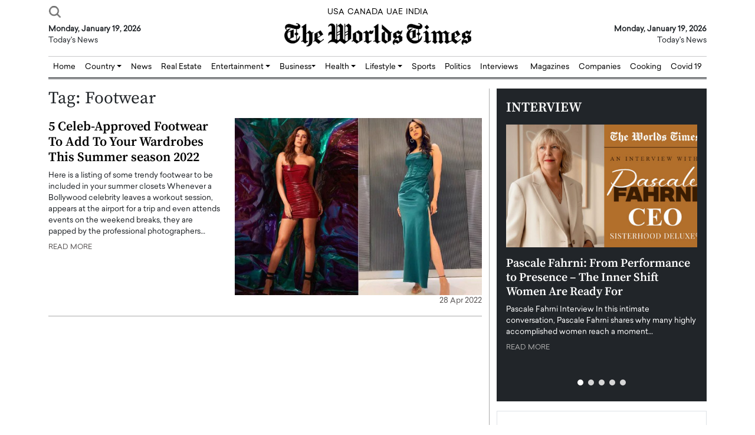

--- FILE ---
content_type: text/html; charset=UTF-8
request_url: https://www.theworldstimes.com/tag/footwear/
body_size: 20812
content:
<!doctype html>
<html dir="ltr" lang="en-US" prefix="og: https://ogp.me/ns#">

<head>
    <meta charset="UTF-8">
    <meta name="viewport" content="width=device-width, initial-scale=1">
    <title>Footwear - The Worlds Times</title>

		<!-- All in One SEO 4.9.2 - aioseo.com -->
	<meta name="robots" content="max-snippet:-1, max-image-preview:large, max-video-preview:-1" />
	<link rel="canonical" href="https://www.theworldstimes.com/tag/footwear/" />
	<meta name="generator" content="All in One SEO (AIOSEO) 4.9.2" />
		<script type="application/ld+json" class="aioseo-schema">
			{"@context":"https:\/\/schema.org","@graph":[{"@type":"BreadcrumbList","@id":"https:\/\/www.theworldstimes.com\/tag\/footwear\/#breadcrumblist","itemListElement":[{"@type":"ListItem","@id":"https:\/\/www.theworldstimes.com#listItem","position":1,"name":"Home","item":"https:\/\/www.theworldstimes.com","nextItem":{"@type":"ListItem","@id":"https:\/\/www.theworldstimes.com\/tag\/footwear\/#listItem","name":"Footwear"}},{"@type":"ListItem","@id":"https:\/\/www.theworldstimes.com\/tag\/footwear\/#listItem","position":2,"name":"Footwear","previousItem":{"@type":"ListItem","@id":"https:\/\/www.theworldstimes.com#listItem","name":"Home"}}]},{"@type":"CollectionPage","@id":"https:\/\/www.theworldstimes.com\/tag\/footwear\/#collectionpage","url":"https:\/\/www.theworldstimes.com\/tag\/footwear\/","name":"Footwear - The Worlds Times","inLanguage":"en-US","isPartOf":{"@id":"https:\/\/www.theworldstimes.com\/#website"},"breadcrumb":{"@id":"https:\/\/www.theworldstimes.com\/tag\/footwear\/#breadcrumblist"}},{"@type":"Organization","@id":"https:\/\/www.theworldstimes.com\/#organization","name":"The Worlds Times","url":"https:\/\/www.theworldstimes.com\/","telephone":"+919990212007","logo":{"@type":"ImageObject","url":"https:\/\/www.theworldstimes.com\/wp-content\/uploads\/2021\/12\/header_logo.png","@id":"https:\/\/www.theworldstimes.com\/tag\/footwear\/#organizationLogo","width":317,"height":40},"image":{"@id":"https:\/\/www.theworldstimes.com\/tag\/footwear\/#organizationLogo"},"sameAs":["https:\/\/www.facebook.com\/theworldstimes\/","https:\/\/x.com\/theworldstimes?lang=en","https:\/\/www.instagram.com\/theworldstimes\/","https:\/\/www.linkedin.com\/company\/the-worlds-times\/"]},{"@type":"WebSite","@id":"https:\/\/www.theworldstimes.com\/#website","url":"https:\/\/www.theworldstimes.com\/","name":"The Worlds Times","inLanguage":"en-US","publisher":{"@id":"https:\/\/www.theworldstimes.com\/#organization"}}]}
		</script>
		<!-- All in One SEO -->

<link rel='dns-prefetch' href='//code.jquery.com' />
<link rel="alternate" type="application/rss+xml" title="The Worlds Times &raquo; Footwear Tag Feed" href="https://www.theworldstimes.com/tag/footwear/feed/" />
<style id='wp-img-auto-sizes-contain-inline-css' type='text/css'>
img:is([sizes=auto i],[sizes^="auto," i]){contain-intrinsic-size:3000px 1500px}
/*# sourceURL=wp-img-auto-sizes-contain-inline-css */
</style>
<style id='wp-emoji-styles-inline-css' type='text/css'>

	img.wp-smiley, img.emoji {
		display: inline !important;
		border: none !important;
		box-shadow: none !important;
		height: 1em !important;
		width: 1em !important;
		margin: 0 0.07em !important;
		vertical-align: -0.1em !important;
		background: none !important;
		padding: 0 !important;
	}
/*# sourceURL=wp-emoji-styles-inline-css */
</style>
<style id='wp-block-library-inline-css' type='text/css'>
:root{--wp-block-synced-color:#7a00df;--wp-block-synced-color--rgb:122,0,223;--wp-bound-block-color:var(--wp-block-synced-color);--wp-editor-canvas-background:#ddd;--wp-admin-theme-color:#007cba;--wp-admin-theme-color--rgb:0,124,186;--wp-admin-theme-color-darker-10:#006ba1;--wp-admin-theme-color-darker-10--rgb:0,107,160.5;--wp-admin-theme-color-darker-20:#005a87;--wp-admin-theme-color-darker-20--rgb:0,90,135;--wp-admin-border-width-focus:2px}@media (min-resolution:192dpi){:root{--wp-admin-border-width-focus:1.5px}}.wp-element-button{cursor:pointer}:root .has-very-light-gray-background-color{background-color:#eee}:root .has-very-dark-gray-background-color{background-color:#313131}:root .has-very-light-gray-color{color:#eee}:root .has-very-dark-gray-color{color:#313131}:root .has-vivid-green-cyan-to-vivid-cyan-blue-gradient-background{background:linear-gradient(135deg,#00d084,#0693e3)}:root .has-purple-crush-gradient-background{background:linear-gradient(135deg,#34e2e4,#4721fb 50%,#ab1dfe)}:root .has-hazy-dawn-gradient-background{background:linear-gradient(135deg,#faaca8,#dad0ec)}:root .has-subdued-olive-gradient-background{background:linear-gradient(135deg,#fafae1,#67a671)}:root .has-atomic-cream-gradient-background{background:linear-gradient(135deg,#fdd79a,#004a59)}:root .has-nightshade-gradient-background{background:linear-gradient(135deg,#330968,#31cdcf)}:root .has-midnight-gradient-background{background:linear-gradient(135deg,#020381,#2874fc)}:root{--wp--preset--font-size--normal:16px;--wp--preset--font-size--huge:42px}.has-regular-font-size{font-size:1em}.has-larger-font-size{font-size:2.625em}.has-normal-font-size{font-size:var(--wp--preset--font-size--normal)}.has-huge-font-size{font-size:var(--wp--preset--font-size--huge)}.has-text-align-center{text-align:center}.has-text-align-left{text-align:left}.has-text-align-right{text-align:right}.has-fit-text{white-space:nowrap!important}#end-resizable-editor-section{display:none}.aligncenter{clear:both}.items-justified-left{justify-content:flex-start}.items-justified-center{justify-content:center}.items-justified-right{justify-content:flex-end}.items-justified-space-between{justify-content:space-between}.screen-reader-text{border:0;clip-path:inset(50%);height:1px;margin:-1px;overflow:hidden;padding:0;position:absolute;width:1px;word-wrap:normal!important}.screen-reader-text:focus{background-color:#ddd;clip-path:none;color:#444;display:block;font-size:1em;height:auto;left:5px;line-height:normal;padding:15px 23px 14px;text-decoration:none;top:5px;width:auto;z-index:100000}html :where(.has-border-color){border-style:solid}html :where([style*=border-top-color]){border-top-style:solid}html :where([style*=border-right-color]){border-right-style:solid}html :where([style*=border-bottom-color]){border-bottom-style:solid}html :where([style*=border-left-color]){border-left-style:solid}html :where([style*=border-width]){border-style:solid}html :where([style*=border-top-width]){border-top-style:solid}html :where([style*=border-right-width]){border-right-style:solid}html :where([style*=border-bottom-width]){border-bottom-style:solid}html :where([style*=border-left-width]){border-left-style:solid}html :where(img[class*=wp-image-]){height:auto;max-width:100%}:where(figure){margin:0 0 1em}html :where(.is-position-sticky){--wp-admin--admin-bar--position-offset:var(--wp-admin--admin-bar--height,0px)}@media screen and (max-width:600px){html :where(.is-position-sticky){--wp-admin--admin-bar--position-offset:0px}}

/*# sourceURL=wp-block-library-inline-css */
</style><style id='global-styles-inline-css' type='text/css'>
:root{--wp--preset--aspect-ratio--square: 1;--wp--preset--aspect-ratio--4-3: 4/3;--wp--preset--aspect-ratio--3-4: 3/4;--wp--preset--aspect-ratio--3-2: 3/2;--wp--preset--aspect-ratio--2-3: 2/3;--wp--preset--aspect-ratio--16-9: 16/9;--wp--preset--aspect-ratio--9-16: 9/16;--wp--preset--color--black: #000000;--wp--preset--color--cyan-bluish-gray: #abb8c3;--wp--preset--color--white: #ffffff;--wp--preset--color--pale-pink: #f78da7;--wp--preset--color--vivid-red: #cf2e2e;--wp--preset--color--luminous-vivid-orange: #ff6900;--wp--preset--color--luminous-vivid-amber: #fcb900;--wp--preset--color--light-green-cyan: #7bdcb5;--wp--preset--color--vivid-green-cyan: #00d084;--wp--preset--color--pale-cyan-blue: #8ed1fc;--wp--preset--color--vivid-cyan-blue: #0693e3;--wp--preset--color--vivid-purple: #9b51e0;--wp--preset--gradient--vivid-cyan-blue-to-vivid-purple: linear-gradient(135deg,rgb(6,147,227) 0%,rgb(155,81,224) 100%);--wp--preset--gradient--light-green-cyan-to-vivid-green-cyan: linear-gradient(135deg,rgb(122,220,180) 0%,rgb(0,208,130) 100%);--wp--preset--gradient--luminous-vivid-amber-to-luminous-vivid-orange: linear-gradient(135deg,rgb(252,185,0) 0%,rgb(255,105,0) 100%);--wp--preset--gradient--luminous-vivid-orange-to-vivid-red: linear-gradient(135deg,rgb(255,105,0) 0%,rgb(207,46,46) 100%);--wp--preset--gradient--very-light-gray-to-cyan-bluish-gray: linear-gradient(135deg,rgb(238,238,238) 0%,rgb(169,184,195) 100%);--wp--preset--gradient--cool-to-warm-spectrum: linear-gradient(135deg,rgb(74,234,220) 0%,rgb(151,120,209) 20%,rgb(207,42,186) 40%,rgb(238,44,130) 60%,rgb(251,105,98) 80%,rgb(254,248,76) 100%);--wp--preset--gradient--blush-light-purple: linear-gradient(135deg,rgb(255,206,236) 0%,rgb(152,150,240) 100%);--wp--preset--gradient--blush-bordeaux: linear-gradient(135deg,rgb(254,205,165) 0%,rgb(254,45,45) 50%,rgb(107,0,62) 100%);--wp--preset--gradient--luminous-dusk: linear-gradient(135deg,rgb(255,203,112) 0%,rgb(199,81,192) 50%,rgb(65,88,208) 100%);--wp--preset--gradient--pale-ocean: linear-gradient(135deg,rgb(255,245,203) 0%,rgb(182,227,212) 50%,rgb(51,167,181) 100%);--wp--preset--gradient--electric-grass: linear-gradient(135deg,rgb(202,248,128) 0%,rgb(113,206,126) 100%);--wp--preset--gradient--midnight: linear-gradient(135deg,rgb(2,3,129) 0%,rgb(40,116,252) 100%);--wp--preset--font-size--small: 13px;--wp--preset--font-size--medium: 20px;--wp--preset--font-size--large: 36px;--wp--preset--font-size--x-large: 42px;--wp--preset--spacing--20: 0.44rem;--wp--preset--spacing--30: 0.67rem;--wp--preset--spacing--40: 1rem;--wp--preset--spacing--50: 1.5rem;--wp--preset--spacing--60: 2.25rem;--wp--preset--spacing--70: 3.38rem;--wp--preset--spacing--80: 5.06rem;--wp--preset--shadow--natural: 6px 6px 9px rgba(0, 0, 0, 0.2);--wp--preset--shadow--deep: 12px 12px 50px rgba(0, 0, 0, 0.4);--wp--preset--shadow--sharp: 6px 6px 0px rgba(0, 0, 0, 0.2);--wp--preset--shadow--outlined: 6px 6px 0px -3px rgb(255, 255, 255), 6px 6px rgb(0, 0, 0);--wp--preset--shadow--crisp: 6px 6px 0px rgb(0, 0, 0);}:where(.is-layout-flex){gap: 0.5em;}:where(.is-layout-grid){gap: 0.5em;}body .is-layout-flex{display: flex;}.is-layout-flex{flex-wrap: wrap;align-items: center;}.is-layout-flex > :is(*, div){margin: 0;}body .is-layout-grid{display: grid;}.is-layout-grid > :is(*, div){margin: 0;}:where(.wp-block-columns.is-layout-flex){gap: 2em;}:where(.wp-block-columns.is-layout-grid){gap: 2em;}:where(.wp-block-post-template.is-layout-flex){gap: 1.25em;}:where(.wp-block-post-template.is-layout-grid){gap: 1.25em;}.has-black-color{color: var(--wp--preset--color--black) !important;}.has-cyan-bluish-gray-color{color: var(--wp--preset--color--cyan-bluish-gray) !important;}.has-white-color{color: var(--wp--preset--color--white) !important;}.has-pale-pink-color{color: var(--wp--preset--color--pale-pink) !important;}.has-vivid-red-color{color: var(--wp--preset--color--vivid-red) !important;}.has-luminous-vivid-orange-color{color: var(--wp--preset--color--luminous-vivid-orange) !important;}.has-luminous-vivid-amber-color{color: var(--wp--preset--color--luminous-vivid-amber) !important;}.has-light-green-cyan-color{color: var(--wp--preset--color--light-green-cyan) !important;}.has-vivid-green-cyan-color{color: var(--wp--preset--color--vivid-green-cyan) !important;}.has-pale-cyan-blue-color{color: var(--wp--preset--color--pale-cyan-blue) !important;}.has-vivid-cyan-blue-color{color: var(--wp--preset--color--vivid-cyan-blue) !important;}.has-vivid-purple-color{color: var(--wp--preset--color--vivid-purple) !important;}.has-black-background-color{background-color: var(--wp--preset--color--black) !important;}.has-cyan-bluish-gray-background-color{background-color: var(--wp--preset--color--cyan-bluish-gray) !important;}.has-white-background-color{background-color: var(--wp--preset--color--white) !important;}.has-pale-pink-background-color{background-color: var(--wp--preset--color--pale-pink) !important;}.has-vivid-red-background-color{background-color: var(--wp--preset--color--vivid-red) !important;}.has-luminous-vivid-orange-background-color{background-color: var(--wp--preset--color--luminous-vivid-orange) !important;}.has-luminous-vivid-amber-background-color{background-color: var(--wp--preset--color--luminous-vivid-amber) !important;}.has-light-green-cyan-background-color{background-color: var(--wp--preset--color--light-green-cyan) !important;}.has-vivid-green-cyan-background-color{background-color: var(--wp--preset--color--vivid-green-cyan) !important;}.has-pale-cyan-blue-background-color{background-color: var(--wp--preset--color--pale-cyan-blue) !important;}.has-vivid-cyan-blue-background-color{background-color: var(--wp--preset--color--vivid-cyan-blue) !important;}.has-vivid-purple-background-color{background-color: var(--wp--preset--color--vivid-purple) !important;}.has-black-border-color{border-color: var(--wp--preset--color--black) !important;}.has-cyan-bluish-gray-border-color{border-color: var(--wp--preset--color--cyan-bluish-gray) !important;}.has-white-border-color{border-color: var(--wp--preset--color--white) !important;}.has-pale-pink-border-color{border-color: var(--wp--preset--color--pale-pink) !important;}.has-vivid-red-border-color{border-color: var(--wp--preset--color--vivid-red) !important;}.has-luminous-vivid-orange-border-color{border-color: var(--wp--preset--color--luminous-vivid-orange) !important;}.has-luminous-vivid-amber-border-color{border-color: var(--wp--preset--color--luminous-vivid-amber) !important;}.has-light-green-cyan-border-color{border-color: var(--wp--preset--color--light-green-cyan) !important;}.has-vivid-green-cyan-border-color{border-color: var(--wp--preset--color--vivid-green-cyan) !important;}.has-pale-cyan-blue-border-color{border-color: var(--wp--preset--color--pale-cyan-blue) !important;}.has-vivid-cyan-blue-border-color{border-color: var(--wp--preset--color--vivid-cyan-blue) !important;}.has-vivid-purple-border-color{border-color: var(--wp--preset--color--vivid-purple) !important;}.has-vivid-cyan-blue-to-vivid-purple-gradient-background{background: var(--wp--preset--gradient--vivid-cyan-blue-to-vivid-purple) !important;}.has-light-green-cyan-to-vivid-green-cyan-gradient-background{background: var(--wp--preset--gradient--light-green-cyan-to-vivid-green-cyan) !important;}.has-luminous-vivid-amber-to-luminous-vivid-orange-gradient-background{background: var(--wp--preset--gradient--luminous-vivid-amber-to-luminous-vivid-orange) !important;}.has-luminous-vivid-orange-to-vivid-red-gradient-background{background: var(--wp--preset--gradient--luminous-vivid-orange-to-vivid-red) !important;}.has-very-light-gray-to-cyan-bluish-gray-gradient-background{background: var(--wp--preset--gradient--very-light-gray-to-cyan-bluish-gray) !important;}.has-cool-to-warm-spectrum-gradient-background{background: var(--wp--preset--gradient--cool-to-warm-spectrum) !important;}.has-blush-light-purple-gradient-background{background: var(--wp--preset--gradient--blush-light-purple) !important;}.has-blush-bordeaux-gradient-background{background: var(--wp--preset--gradient--blush-bordeaux) !important;}.has-luminous-dusk-gradient-background{background: var(--wp--preset--gradient--luminous-dusk) !important;}.has-pale-ocean-gradient-background{background: var(--wp--preset--gradient--pale-ocean) !important;}.has-electric-grass-gradient-background{background: var(--wp--preset--gradient--electric-grass) !important;}.has-midnight-gradient-background{background: var(--wp--preset--gradient--midnight) !important;}.has-small-font-size{font-size: var(--wp--preset--font-size--small) !important;}.has-medium-font-size{font-size: var(--wp--preset--font-size--medium) !important;}.has-large-font-size{font-size: var(--wp--preset--font-size--large) !important;}.has-x-large-font-size{font-size: var(--wp--preset--font-size--x-large) !important;}
/*# sourceURL=global-styles-inline-css */
</style>

<style id='classic-theme-styles-inline-css' type='text/css'>
/*! This file is auto-generated */
.wp-block-button__link{color:#fff;background-color:#32373c;border-radius:9999px;box-shadow:none;text-decoration:none;padding:calc(.667em + 2px) calc(1.333em + 2px);font-size:1.125em}.wp-block-file__button{background:#32373c;color:#fff;text-decoration:none}
/*# sourceURL=/wp-includes/css/classic-themes.min.css */
</style>
<link rel='stylesheet' id='main_style-css' href='https://www.theworldstimes.com/wp-content/themes/theworldstimes/style.css?ver=6.9' type='text/css' media='all' />
<link rel='stylesheet' id='bootstrap-css' href='https://www.theworldstimes.com/wp-content/themes/theworldstimes/assets/css/bootstrap.min.css?ver=1.0' type='text/css' media='all' />
<link rel='stylesheet' id='main-css-css' href='https://www.theworldstimes.com/wp-content/themes/theworldstimes/assets/main-css/main.css?ver=1.0' type='text/css' media='all' />
<link rel='stylesheet' id='owl-css' href='https://www.theworldstimes.com/wp-content/themes/theworldstimes/assets/OwlCarousel/dist/assets/owl.carousel.css?ver=1.0' type='text/css' media='all' />
<link rel='stylesheet' id='owl-theme-css' href='https://www.theworldstimes.com/wp-content/themes/theworldstimes/assets/OwlCarousel/dist/assets/owl.theme.default.css?ver=1.0' type='text/css' media='all' />
<link rel='stylesheet' id='dflip-style-css' href='https://www.theworldstimes.com/wp-content/plugins/3d-flipbook-dflip-lite/assets/css/dflip.min.css?ver=2.3.32' type='text/css' media='all' />
<script type="text/javascript" src="//code.jquery.com/jquery-3.6.0.min.js?ver=1" id="jquery-js"></script>
<link rel="https://api.w.org/" href="https://www.theworldstimes.com/wp-json/" /><link rel="alternate" title="JSON" type="application/json" href="https://www.theworldstimes.com/wp-json/wp/v2/tags/1539" /><link rel="EditURI" type="application/rsd+xml" title="RSD" href="https://www.theworldstimes.com/xmlrpc.php?rsd" />
<meta name="generator" content="WordPress 6.9" />
<link rel="icon" href="https://www.theworldstimes.com/wp-content/uploads/2021/12/cropped-theworldstimes-32x32.png" sizes="32x32" />
<link rel="icon" href="https://www.theworldstimes.com/wp-content/uploads/2021/12/cropped-theworldstimes-192x192.png" sizes="192x192" />
<link rel="apple-touch-icon" href="https://www.theworldstimes.com/wp-content/uploads/2021/12/cropped-theworldstimes-180x180.png" />
<meta name="msapplication-TileImage" content="https://www.theworldstimes.com/wp-content/uploads/2021/12/cropped-theworldstimes-270x270.png" />
	<meta name="google-site-verification" content="ZcNB38DfuzjBrAnb0r1_qkc-cdm4G8XMLtflVVZCkUo" />
	<meta name="p:domain_verify" content="7986d6f6b4f4d8081aa6498caa27cb10"/>
    <!-- Global site tag (gtag.js) - Google Analytics -->
    <script async src="https://www.googletagmanager.com/gtag/js?id=G-BNGECQYVGN"></script>
    <script>
    window.dataLayer = window.dataLayer || [];
    function gtag() {
        dataLayer.push(arguments);
    }
    gtag('js', new Date());
    gtag('config', 'G-BNGECQYVGN');
    </script>
<!--     <script async src="https://pagead2.googlesyndication.com/pagead/js/adsbygoogle.js?client=ca-pub-7602076535038110"
        crossorigin="anonymous"></script> -->
</head>

<body class="archive tag tag-footwear tag-1539 wp-theme-theworldstimes">

    <header>
        <div class="container">

            <div class="row topbar">
                <div class="col-md-4 topbar1">

                    <nav class="navbar navbar-expand-xxl d-none">
                        <div class="container">

                            <button class="navbar-toggler" type="button" data-bs-toggle="offcanvas"
                                data-bs-target="#offcanvasTop" aria-controls="offcanvasTop" aria-expanded="false"
                                aria-label="Toggle navigation">
                                <span class="navbar-toggler-icon"></span>
                            </button>
                            <div class="offcanvas offcanvas-top" tabindex="-1" id="offcanvasTop"
                                aria-labelledby="offcanvasTopLabel">
                                <div class="offcanvas-header">
                                    <h5 class="offcanvas-title" id="offcanvasTopLabel">Top Hits</h5>
                                    <button type="button" class="btn-close" data-bs-dismiss="offcanvas"
                                        aria-label="Close"></button>
                                </div>
                                <div class="offcanvas-body">

                                    <!-- <ul class="navbar-nav me-auto mb-2 mb-lg-0">
                                        <li class="nav-item">
                                            <a class="nav-link active" aria-current="page" href="#">Home</a>
                                        </li>
                                        <li class="nav-item">
                                            <a class="nav-link" href="#">Link</a>
                                        </li>
                                        <li class="nav-item dropdown">
                                            <a class="nav-link dropdown-toggle" href="#" role="button"
                                                data-bs-toggle="dropdown" aria-expanded="false">
                                                Dropdown
                                            </a>
                                            <ul class="dropdown-menu">
                                                <li><a class="dropdown-item" href="#">Action</a></li>
                                                <li><a class="dropdown-item" href="#">Another action</a></li>
                                                <li>
                                                    <hr class="dropdown-divider">
                                                </li>
                                                <li><a class="dropdown-item" href="#">Something else here</a></li>
                                            </ul>
                                        </li>
                                        <li class="nav-item">
                                            <a class="nav-link disabled">Disabled</a>
                                        </li>
                                    </ul> -->

                                </div>
                            </div>
                        </div>
                    </nav>
                    <a href="#" data-bs-toggle="modal" data-bs-target="#exampleModal">
                        <img src="https://www.theworldstimes.com/wp-content/themes/theworldstimes/assets/icons/search.png"
                            class="topbar-search" />
                    </a>

                    <!-- Modal -->
                    <div class="modal fade" id="exampleModal" tabindex="-1" aria-labelledby="exampleModalLabel"
                        aria-hidden="true">
                        <div class="modal-dialog modal-dialog-centered">
                            <div class="modal-content">
                                <div class="modal-header search-header">
                                    <h5 class="modal-title" id="exampleModalLabel">Search For:</h5>
                                    <button type="button" class="btn-close" data-bs-dismiss="modal"
                                        aria-label="Close"></button>
                                </div>
                                <div class="modal-body py-4">
                                    <form role="search" method="get" id="searchform" class="searchform"
                                        action="https://www.theworldstimes.com">
                                        <div>
                                            <label class="screen-reader-text" for="s">Search for:</label>
                                            <input type="text" name="s" id="s" class="form-control search-control"
                                                required="required">
                                            <input type="submit" id="searchsubmit" value="Search" class="search-btn">
                                            <input type="hidden" name="post_type" value="post">
                                            <i class="fas fa-search"></i>
                                        </div>
                                    </form>
                                </div>
                            </div>
                        </div>
                    </div>

                    <script>
                    var myModal = document.getElementById('exampleModal');
                    var myInput = document.getElementById('s');

                    myModal.addEventListener('shown.bs.modal', function() {
                        myInput.focus()
                    })
                    </script>

                </div>
                <div class="col-md-4 topbar2">
                    <a href="https://www.theworldstimes.com/category/usa/" class="topbar-div2-a">USA</a>
                    <a href="https://www.theworldstimes.com/category/canada/" class="topbar-div2-a">CANADA</a>
                    <a href="https://www.theworldstimes.com/category/uae/" class="topbar-div2-a">UAE</a>
                    <a href="https://www.theworldstimes.com/category/india/" class="topbar-div2-a">INDIA</a>
                </div>
                <div class="col-md-4 topbar3">
                    <a type="button" class="btn topbar-btn d-none">Subscribe for 600/year</a>
                    <a type="button" class="btn topbar-btn d-none">Welcome</a>
                </div>
            </div>

            <div class="row logobar">
                <div class="col-md-4 logobar1">
                    <strong>Monday, January 19, 2026</strong>
                    <div>Today's News</div>
                </div>
                <div class="col-md-4 logobar2">
                    <a href="https://www.theworldstimes.com">
                        <img src="https://www.theworldstimes.com/wp-content/themes/theworldstimes/assets/icons/header_logo.png"
                            class="main-logo" alt="The Worlds Times - Logo" title="The Worlds Times" />
                    </a>
                </div>
                <div class="col-md-4 logobar3">
                    <strong>Monday, January 19, 2026</strong>
                    <div>Today's News</div>
                </div>
            </div>

            <hr class="header-hr" />

            <nav class="navbar navbar-main navbar-expand-xl">
                <div class="container-fluid g-md-0 py-1 py-md-0">
                    <button class="navbar-toggler" type="button" data-bs-toggle="collapse"
                        data-bs-target="#navbarSupportedContent" aria-controls="navbarSupportedContent"
                        aria-expanded="false" aria-label="Toggle navigation">
                        <span class="navbar-toggler-icon"></span>
                    </button>
                    <div class="collapse navbar-collapse" id="navbarSupportedContent">
                        <ul class="navbar-nav me-auto mb-2 mb-lg-0">
                            <li class="nav-item">
                                <a class="nav-link" href="https://www.theworldstimes.com">Home</a>
                            </li>
                            <li class="nav-item dropdown">
                                <a class="nav-link dropdown-toggle" href="https://www.theworldstimes.com/category/country/" role="button"  aria-expanded="false">
                                    Country
                                </a>
                                <ul class="dropdown-menu dropdown-menu-end fade-up">
                                    <li><a class="dropdown-item" href="https://www.theworldstimes.com/category/country/usa/">USA</a>
                                    </li>
                                    <li><a class="dropdown-item" href="https://www.theworldstimes.com/category/country/uae/">UAE</a>
                                    </li>
									<li><a class="dropdown-item" href="https://www.theworldstimes.com/category/country/canada/">Canada</a>
                                    </li>
									<li><a class="dropdown-item" href="https://www.theworldstimes.com/category/country/egypt/">Egypt</a>
                                    </li>
									<li><a class="dropdown-item" href="https://www.theworldstimes.com/category/country/europe/">Europe</a>
                                    </li>
									<li><a class="dropdown-item" href="https://www.theworldstimes.com/category/country/india/">India</a>
                                    </li>
									<li><a class="dropdown-item" href="https://www.theworldstimes.com/category/country/iran/">Iran</a>
                                    </li>
									<li><a class="dropdown-item" href="https://www.theworldstimes.com/category/country/russia/">Russia</a>
                                    </li>
									<li><a class="dropdown-item" href="https://www.theworldstimes.com/category/country/south-africa/">South Africa</a>
                                    </li>
									<li><a class="dropdown-item" href="https://www.theworldstimes.com/category/country/uk/">UK</a>
                                    </li>
									<li><a class="dropdown-item" href="https://www.theworldstimes.com/category/country/ukraine/">Ukraine</a>
                                    </li>
									<li><a class="dropdown-item" href="https://www.theworldstimes.com/category/country/qatar/">Qatar</a>
                                    </li>
                                </ul>
                            </li>
                            <li class="nav-item">
                                <a class="nav-link" href="https://www.theworldstimes.com/news/">News</a>
                            </li>
                            <li class="nav-item">
                                <a class="nav-link" href="https://www.theworldstimes.com/category/real-estate/">Real
                                    Estate</a>
                            </li>
							<li class="nav-item dropdown">
                                <a class="nav-link dropdown-toggle" href="https://www.theworldstimes.com/category/entertainment/" role="button"  aria-expanded="false">
                                    Entertainment
                                </a>
                                <ul class="dropdown-menu dropdown-menu-end fade-up">
									<li class="d-block d-xl-none"><a class="dropdown-item" href="https://www.theworldstimes.com/category/entertainment/">Entertainment</a>
                                    </li>
                                    <li><a class="dropdown-item" href="https://www.theworldstimes.com/viral-videos/">Viral Videos</a>
                                    </li>
                                </ul>
                            </li>
                            <li class="nav-item dropdown">
                                <a class="nav-link dropdown-toggle" href="https://www.theworldstimes.com/category/business/" role="button"  aria-expanded="false">Business</a>
								<ul class="dropdown-menu dropdown-menu-end fade-up">
									<li class="d-block d-xl-none"><a class="dropdown-item" href="https://www.theworldstimes.com/category/business/">Business</a>
                                    </li>
                                    <li><a class="dropdown-item" href="https://www.theworldstimes.com/category/press-release/">Press Release</a>
                                    </li>
                                </ul>
                            </li>
							<li class="nav-item dropdown">
                                <a class="nav-link dropdown-toggle" href="https://www.theworldstimes.com/category/health/" role="button"  aria-expanded="false">
                                    Health
                                </a>
                                <ul class="dropdown-menu dropdown-menu-end fade-up">
									<li class="d-block d-xl-none"><a class="dropdown-item" href="https://www.theworldstimes.com/category/health/">Health</a>
                                    </li>
                                    <li><a class="dropdown-item" href="https://www.theworldstimes.com/category/health/beauty/">Beauty</a>
                                    </li>
                                </ul>
                            </li>
							<li class="nav-item dropdown">
                                <a class="nav-link dropdown-toggle" href="https://www.theworldstimes.com/category/lifestyle/"  role="button" aria-expanded="false">
                                    Lifestyle
                                </a>
                                <ul class="dropdown-menu dropdown-menu-end fade-up">
									<li class="d-block d-xl-none"><a class="dropdown-item" href="https://www.theworldstimes.com/category/lifestyle/">Lifestyle</a>
                                    </li>
                                    <li><a class="dropdown-item" href="https://www.theworldstimes.com/category/lifestyle/travel/">Travel</a>
                                    </li>
									<li><a class="dropdown-item" href="https://www.theworldstimes.com/category/lifestyle/food/">Food</a>
                                    </li>
                                </ul>
                            </li>
                            <li class="nav-item">
                                <a class="nav-link" href="https://www.theworldstimes.com/category/sports/">Sports</a>
                            </li>
                            <li class="nav-item">
                                <a class="nav-link" href="https://www.theworldstimes.com/category/politics/">Politics</a>
                            </li>
                            <li class="nav-item">
                                <a class="nav-link" href="https://www.theworldstimes.com/interviews/">Interviews</a>
                            </li>
                        </ul>

                        <ul class="navbar-nav ms-auto mb-2 mb-lg-0">
                            <li class="nav-item">
                                <a class="nav-link" href="https://www.theworldstimes.com/magazines/">Magazines</a>
                            </li>
							<li class="nav-item">
                                <a class="nav-link" href="https://www.theworldstimes.com/companies/">Companies</a>
                            </li>
							<li class="nav-item">
                                <a class="nav-link" href="https://www.theworldstimes.com/category/cooking/">Cooking</a>
                            </li>
                            <li class="nav-item">
                                <a class="nav-link" href="https://www.theworldstimes.com/category/covid-19/">Covid 19</a>
                            </li>
<!--                             <li class="nav-item">
                                <a class="nav-link" href="#">Games</a>
                            </li> -->
                        </ul>

                    </div>
                </div>
            </nav>

            <!-- <hr />
            <hr /> -->

        </div>
    </header>
<section class="section7">
    <div class="container-fluid">
        <div class="container">
            <div class="section-div-sb">
                <div class="row">

                    <div class="col-md-8 border-right">

                        <h1 class="page-title">
                            Tag: <span>Footwear</span>                        </h1>

                        
<div class="border-bott mb-4 pb-3">
    <div class="row">

        <div class="col-md-5">        <h2 class="post-heading post-top-head"><a href="https://www.theworldstimes.com/5-celeb-approved-footwear-to-add-to-your-wardrobes-this-summer-season-2022/"
                class="post-heading-a">5 Celeb-Approved Footwear To Add To Your Wardrobes This Summer season 2022</a></h2>
		
				
        <div class="post-description">Here is a listing of some trendy footwear to be included in your summer closets Whenever a Bollywood celebrity leaves a workout session, appears at the airport for a trip and even attends events on the weekend breaks, they are papped by the professional photographers&hellip;        </div>
        <a href="https://www.theworldstimes.com/5-celeb-approved-footwear-to-add-to-your-wardrobes-this-summer-season-2022/" class="post-btn mt-2">READ MORE</a>
    </div>
    <div class="col-md-7 text-md-end">    <a href="https://www.theworldstimes.com/5-celeb-approved-footwear-to-add-to-your-wardrobes-this-summer-season-2022/" class="img-link" title="5 Celeb-Approved Footwear To Add To Your Wardrobes This Summer season 2022">
        <img width="475" height="340" src="https://www.theworldstimes.com/wp-content/uploads/2022/04/image1-23.jpg" class="attachment-full size-full wp-post-image" alt="5 Celeb-Approved Footwear To Add To Your Wardrobes This Summer season 2022" decoding="async" fetchpriority="high" srcset="https://www.theworldstimes.com/wp-content/uploads/2022/04/image1-23.jpg 475w, https://www.theworldstimes.com/wp-content/uploads/2022/04/image1-23-300x215.jpg 300w" sizes="(max-width: 475px) 100vw, 475px" />        <div class="post-subheading">28 Apr 2022</div>
    </a>
</div>

</div>
</div>
                        



                        <div class="text-center my-3">
                                                    </div>




                    </div>

                    <div class="col-md-4 border-right">

                        <div class="interview-div bg-dark p-3">
    <div class="interview-head">INTERVIEW</div>
    <div class="interview-carousel owl-carousel owl-theme">

        
        <div class="post">
            <a href="https://www.theworldstimes.com/interviews/pascale-fahrni/">
                <img src="https://www.theworldstimes.com/wp-content/uploads/2026/01/Pascale-Fahrni-TWT-510x328.jpg" class="img-fluid"
                    alt="Pascale Fahrni: From Performance to Presence &#8211; The Inner Shift Women Are Ready For" title="Pascale Fahrni: From Performance to Presence &#8211; The Inner Shift Women Are Ready For" />
            </a>
            <h6 class="post-heading fs-5 text-white mt-3"><a href="https://www.theworldstimes.com/interviews/pascale-fahrni/"
                    class="text-white">Pascale Fahrni: From Performance to Presence &#8211; The Inner Shift Women Are Ready For</a></h6>
            <div class="post-description mt-0 text-white">
                Pascale Fahrni Interview In this intimate conversation, Pascale Fahrni shares why many highly accomplished women reach a moment&hellip;</div>
            <a href="https://www.theworldstimes.com/interviews/pascale-fahrni/" class="post-btn mt-2 interview-btn">READ
                MORE</a>
        </div>

        
        <div class="post">
            <a href="https://www.theworldstimes.com/interviews/beatrice-delfin-diaz/">
                <img src="https://www.theworldstimes.com/wp-content/uploads/2026/01/Beatrice-Delfin-Diaz-TWT-1-510x328.jpg" class="img-fluid"
                    alt="Béatrice Delfin-Diaz: Empowering Women, Elevating Expertise, and Leading With Purpose" title="Béatrice Delfin-Diaz: Empowering Women, Elevating Expertise, and Leading With Purpose" />
            </a>
            <h6 class="post-heading fs-5 text-white mt-3"><a href="https://www.theworldstimes.com/interviews/beatrice-delfin-diaz/"
                    class="text-white">Béatrice Delfin-Diaz: Empowering Women, Elevating Expertise, and Leading With Purpose</a></h6>
            <div class="post-description mt-0 text-white">
                Béatrice Delfin-Diaz Interview Béatrice Delfin-Diaz is a self-made leader with an eclectic international career spanning PR/communication, consulting, change&hellip;</div>
            <a href="https://www.theworldstimes.com/interviews/beatrice-delfin-diaz/" class="post-btn mt-2 interview-btn">READ
                MORE</a>
        </div>

        
        <div class="post">
            <a href="https://www.theworldstimes.com/interviews/enzo-calamo-interview/">
                <img src="https://www.theworldstimes.com/wp-content/uploads/2026/01/Enzo-Calamo-TWT-510x328.jpg" class="img-fluid"
                    alt="Enzo Calamo: Architect of Legacy Wealth and Building Meaningful and Enduring Family Legacies" title="Enzo Calamo: Architect of Legacy Wealth and Building Meaningful and Enduring Family Legacies" />
            </a>
            <h6 class="post-heading fs-5 text-white mt-3"><a href="https://www.theworldstimes.com/interviews/enzo-calamo-interview/"
                    class="text-white">Enzo Calamo: Architect of Legacy Wealth and Building Meaningful and Enduring Family Legacies</a></h6>
            <div class="post-description mt-0 text-white">
                Enzo Calamo Interview Enzo Calamo is a globally respected legacy strategist, family office leader, and trusted advisor to&hellip;</div>
            <a href="https://www.theworldstimes.com/interviews/enzo-calamo-interview/" class="post-btn mt-2 interview-btn">READ
                MORE</a>
        </div>

        
        <div class="post">
            <a href="https://www.theworldstimes.com/interviews/juan-kanggrawan-interview/">
                <img src="https://www.theworldstimes.com/wp-content/uploads/2026/01/Juan-Kanggrawan-510x328.jpg" class="img-fluid"
                    alt="Juan Kanggrawan on Building Digital Government, AI at Scale, and Leadership That Delivers" title="Juan Kanggrawan on Building Digital Government, AI at Scale, and Leadership That Delivers" />
            </a>
            <h6 class="post-heading fs-5 text-white mt-3"><a href="https://www.theworldstimes.com/interviews/juan-kanggrawan-interview/"
                    class="text-white">Juan Kanggrawan on Building Digital Government, AI at Scale, and Leadership That Delivers</a></h6>
            <div class="post-description mt-0 text-white">
                Juan Kanggrawan Interview Digital transformation in government and enterprise rarely succeeds by technology alone. It requires leadership that&hellip;</div>
            <a href="https://www.theworldstimes.com/interviews/juan-kanggrawan-interview/" class="post-btn mt-2 interview-btn">READ
                MORE</a>
        </div>

        
        <div class="post">
            <a href="https://www.theworldstimes.com/interviews/cindy-murray/">
                <img src="https://www.theworldstimes.com/wp-content/uploads/2026/01/Cindy-Murray-1-510x328.jpg" class="img-fluid"
                    alt="Cindy Murray: Bridging Public-Sector Leadership and Insurance Entrepreneurship with Integrity and Insight" title="Cindy Murray: Bridging Public-Sector Leadership and Insurance Entrepreneurship with Integrity and Insight" />
            </a>
            <h6 class="post-heading fs-5 text-white mt-3"><a href="https://www.theworldstimes.com/interviews/cindy-murray/"
                    class="text-white">Cindy Murray: Bridging Public-Sector Leadership and Insurance Entrepreneurship with Integrity and Insight</a></h6>
            <div class="post-description mt-0 text-white">
                Cindy Murray Interview Cindy Murray’s professional journey is a study in continuity rather than contrast. Spanning decades of&hellip;</div>
            <a href="https://www.theworldstimes.com/interviews/cindy-murray/" class="post-btn mt-2 interview-btn">READ
                MORE</a>
        </div>

        
    </div>
</div>

<div class="interview-div p-3 border mb-4 mt-3">
    <div class="post-heading fs-4">Top Rated</div>
    <div class="celebrities-carousel owl-carousel owl-theme">

        
        <div class="post">
            <a href="https://www.theworldstimes.com/interviews/enzo-calamo-interview/">
                <img src="https://www.theworldstimes.com/wp-content/uploads/2026/01/Enzo-Calamo-TWT-510x328.jpg" class="img-fluid"
                    alt="Enzo Calamo: Architect of Legacy Wealth and Building Meaningful and Enduring Family Legacies" title="Enzo Calamo: Architect of Legacy Wealth and Building Meaningful and Enduring Family Legacies" />
            </a>
            <h6 class="post-heading fs-5 mt-3"><a href="https://www.theworldstimes.com/interviews/enzo-calamo-interview/">
            Enzo Calamo: Architect of Legacy Wealth and Building Meaningful and Enduring Family Legacies</a></h6>
			<span class="badge text-bg-dark mb-2">Top Rated</span>
            <div class="post-description mt-0">
                Enzo Calamo Interview Enzo Calamo is a globally respected legacy strategist, family office leader, and trusted advisor to&hellip;</div>
            <a href="https://www.theworldstimes.com/interviews/enzo-calamo-interview/" class="post-btn mt-2">
				READ MORE
			</a>
        </div>

        
        <div class="post">
            <a href="https://www.theworldstimes.com/interviews/valentino-bergamo-interview/">
                <img src="https://www.theworldstimes.com/wp-content/uploads/2025/12/Valentino-510x328.jpg" class="img-fluid"
                    alt="Valentino Bergamo: Redefining Global E-Commerce through the Merchant of Record Model" title="Valentino Bergamo: Redefining Global E-Commerce through the Merchant of Record Model" />
            </a>
            <h6 class="post-heading fs-5 mt-3"><a href="https://www.theworldstimes.com/interviews/valentino-bergamo-interview/">
            Valentino Bergamo: Redefining Global E-Commerce through the Merchant of Record Model</a></h6>
			<span class="badge text-bg-dark mb-2">Top Rated</span>
            <div class="post-description mt-0">
                Valentino Bergamo Interview Valentino Bergamo is the Founder and CEO of Calicantus, a leading E-Commerce Service Provider specializing&hellip;</div>
            <a href="https://www.theworldstimes.com/interviews/valentino-bergamo-interview/" class="post-btn mt-2">
				READ MORE
			</a>
        </div>

        
        <div class="post">
            <a href="https://www.theworldstimes.com/interviews/dyron-bush-interview/">
                <img src="https://www.theworldstimes.com/wp-content/uploads/2025/12/Dyron-Bush-510x328.jpg" class="img-fluid"
                    alt="Dyron Bush: A CEO whose story proves that rarity is power, and representation is destiny" title="Dyron Bush: A CEO whose story proves that rarity is power, and representation is destiny" />
            </a>
            <h6 class="post-heading fs-5 mt-3"><a href="https://www.theworldstimes.com/interviews/dyron-bush-interview/">
            Dyron Bush: A CEO whose story proves that rarity is power, and representation is destiny</a></h6>
			<span class="badge text-bg-dark mb-2">Top Rated</span>
            <div class="post-description mt-0">
                Dyron Bush Interview Dyron Bush is a seasoned tax accountant, financial executive, and entrepreneur with 29 years of&hellip;</div>
            <a href="https://www.theworldstimes.com/interviews/dyron-bush-interview/" class="post-btn mt-2">
				READ MORE
			</a>
        </div>

        
        <div class="post">
            <a href="https://www.theworldstimes.com/interviews/seema-balwani-interview/">
                <img src="https://www.theworldstimes.com/wp-content/uploads/2025/12/Seema-Balwani-world-times-510x328.png" class="img-fluid"
                    alt="From Finance to Real Estate: The Journey of Seema Balwani" title="From Finance to Real Estate: The Journey of Seema Balwani" />
            </a>
            <h6 class="post-heading fs-5 mt-3"><a href="https://www.theworldstimes.com/interviews/seema-balwani-interview/">
            From Finance to Real Estate: The Journey of Seema Balwani</a></h6>
			<span class="badge text-bg-dark mb-2">Top Rated</span>
            <div class="post-description mt-0">
                Some careers are built through ambition. Others, through purpose. For Seema Balwani, it’s been both. She is a&hellip;</div>
            <a href="https://www.theworldstimes.com/interviews/seema-balwani-interview/" class="post-btn mt-2">
				READ MORE
			</a>
        </div>

        
        <div class="post">
            <a href="https://www.theworldstimes.com/interviews/mustafa-suldan-interview/">
                <img src="https://www.theworldstimes.com/wp-content/uploads/2025/12/Mustafa-Suldan-TWT-updated-510x328.jpg" class="img-fluid"
                    alt="Mustafa Suldan Putting Somaliland on the Map: The Expert Bringing Global Discipline to an Underserved Market" title="Mustafa Suldan Putting Somaliland on the Map: The Expert Bringing Global Discipline to an Underserved Market" />
            </a>
            <h6 class="post-heading fs-5 mt-3"><a href="https://www.theworldstimes.com/interviews/mustafa-suldan-interview/">
            Mustafa Suldan Putting Somaliland on the Map: The Expert Bringing Global Discipline to an Underserved Market</a></h6>
			<span class="badge text-bg-dark mb-2">Top Rated</span>
            <div class="post-description mt-0">
                Mustafa Suldan Interview Mustafa Suldan is a seasoned real estate and business leader with over 20 years of&hellip;</div>
            <a href="https://www.theworldstimes.com/interviews/mustafa-suldan-interview/" class="post-btn mt-2">
				READ MORE
			</a>
        </div>

        
        <div class="post">
            <a href="https://www.theworldstimes.com/interviews/gareth-hazelden-interview/">
                <img src="https://www.theworldstimes.com/wp-content/uploads/2025/12/Untitled-design-510x328.png" class="img-fluid"
                    alt="Gareth Hazelden: Shaping the Future of the Global Financial Landscape with Atlantic Capital Markets" title="Gareth Hazelden: Shaping the Future of the Global Financial Landscape with Atlantic Capital Markets" />
            </a>
            <h6 class="post-heading fs-5 mt-3"><a href="https://www.theworldstimes.com/interviews/gareth-hazelden-interview/">
            Gareth Hazelden: Shaping the Future of the Global Financial Landscape with Atlantic Capital Markets</a></h6>
			<span class="badge text-bg-dark mb-2">Top Rated</span>
            <div class="post-description mt-0">
                Gareth Hazelden Interview We recently had the opportunity to interview Gareth Hazelden, Founding Partner and Director at Atlantic&hellip;</div>
            <a href="https://www.theworldstimes.com/interviews/gareth-hazelden-interview/" class="post-btn mt-2">
				READ MORE
			</a>
        </div>

        
        <div class="post">
            <a href="https://www.theworldstimes.com/interviews/andranik-minasyan-interview/">
                <img src="https://www.theworldstimes.com/wp-content/uploads/2025/12/Andranik-Minasyan-510x328.jpg" class="img-fluid"
                    alt="Andranik Minasyan CEO &#038; Founder at inoRain: Transforming the Future of Global OTT Streaming" title="Andranik Minasyan CEO &#038; Founder at inoRain: Transforming the Future of Global OTT Streaming" />
            </a>
            <h6 class="post-heading fs-5 mt-3"><a href="https://www.theworldstimes.com/interviews/andranik-minasyan-interview/">
            Andranik Minasyan CEO &#038; Founder at inoRain: Transforming the Future of Global OTT Streaming</a></h6>
			<span class="badge text-bg-dark mb-2">Top Rated</span>
            <div class="post-description mt-0">
                Andranik Minasyan Interview Today, OTT platforms have become the backbone of content distribution across entertainment, education, broadcasting, and&hellip;</div>
            <a href="https://www.theworldstimes.com/interviews/andranik-minasyan-interview/" class="post-btn mt-2">
				READ MORE
			</a>
        </div>

        
        <div class="post">
            <a href="https://www.theworldstimes.com/interviews/joseph-frankie-iii-interview/">
                <img src="https://www.theworldstimes.com/wp-content/uploads/2025/12/Joseph-Frankie-510x328.jpg" class="img-fluid"
                    alt="Joseph Frankie III: The Strategist Behind High-Performing Teams and Powerful LinkedIn Branding" title="Joseph Frankie III: The Strategist Behind High-Performing Teams and Powerful LinkedIn Branding" />
            </a>
            <h6 class="post-heading fs-5 mt-3"><a href="https://www.theworldstimes.com/interviews/joseph-frankie-iii-interview/">
            Joseph Frankie III: The Strategist Behind High-Performing Teams and Powerful LinkedIn Branding</a></h6>
			<span class="badge text-bg-dark mb-2">Top Rated</span>
            <div class="post-description mt-0">
                Joseph Frankie III Interview Joseph Frankie III is a West Point graduate, combat veteran, award-winning author, and globally&hellip;</div>
            <a href="https://www.theworldstimes.com/interviews/joseph-frankie-iii-interview/" class="post-btn mt-2">
				READ MORE
			</a>
        </div>

        
    </div>
</div>

<div class="interview-div p-3 border mb-4">
    <div class="post-heading fs-4">Celebrities</div>
    <div class="celebrities-carousel owl-carousel owl-theme">

        
        <div class="post">
            <a href="https://www.theworldstimes.com/taylor-swift-the-life-of-a-showgirl-is-a-big-pop-comeback/">
                <img src="https://www.theworldstimes.com/wp-content/uploads/2025/10/Taylor-Swift-The-Life-of-a-Showgirl-is-a-Big-Pop-Comeback-510x328.png" class="img-fluid"
                    alt="Taylor Swift: The Life of a Showgirl is a Big Pop Comeback" title="Taylor Swift: The Life of a Showgirl is a Big Pop Comeback" />
            </a>
            <h6 class="post-heading fs-5 mt-3"><a href="https://www.theworldstimes.com/taylor-swift-the-life-of-a-showgirl-is-a-big-pop-comeback/">
            Taylor Swift: The Life of a Showgirl is a Big Pop Comeback</a></h6>
            <div class="post-description mt-0">
                The last time we heard from Taylor Swift, she was struggling. Her previous album, The Tortured Poets Department,&hellip;</div>
            <a href="https://www.theworldstimes.com/taylor-swift-the-life-of-a-showgirl-is-a-big-pop-comeback/" class="post-btn mt-2">READ
                MORE</a>
        </div>

        
        <div class="post">
            <a href="https://www.theworldstimes.com/who-are-the-top-15-actors-in-the-usa-in-2025/">
                <img src="https://www.theworldstimes.com/wp-content/uploads/2025/09/Who-Are-the-Top-20-Actors-in-the-USA-in-2025-510x328.png" class="img-fluid"
                    alt="Who Are the Top 15 Actors in the USA in 2025?" title="Who Are the Top 15 Actors in the USA in 2025?" />
            </a>
            <h6 class="post-heading fs-5 mt-3"><a href="https://www.theworldstimes.com/who-are-the-top-15-actors-in-the-usa-in-2025/">
            Who Are the Top 15 Actors in the USA in 2025?</a></h6>
            <div class="post-description mt-0">
                The entertainment industry in the United States has always been home to some of the most talented, influential,&hellip;</div>
            <a href="https://www.theworldstimes.com/who-are-the-top-15-actors-in-the-usa-in-2025/" class="post-btn mt-2">READ
                MORE</a>
        </div>

        
        <div class="post">
            <a href="https://www.theworldstimes.com/cristiano-ronaldo-is-now-engaged-to-his-long-time-girlfriend-georgina-rodriguez/">
                <img src="https://www.theworldstimes.com/wp-content/uploads/2025/08/Cristiano-Ronaldo-is-now-engaged-to-his-long-time-girlfriend-Georgina-Rodriguez-510x322.png" class="img-fluid"
                    alt="Cristiano Ronaldo is now engaged to his long-time girlfriend, Georgina Rodriguez" title="Cristiano Ronaldo is now engaged to his long-time girlfriend, Georgina Rodriguez" />
            </a>
            <h6 class="post-heading fs-5 mt-3"><a href="https://www.theworldstimes.com/cristiano-ronaldo-is-now-engaged-to-his-long-time-girlfriend-georgina-rodriguez/">
            Cristiano Ronaldo is now engaged to his long-time girlfriend, Georgina Rodriguez</a></h6>
            <div class="post-description mt-0">
                Cristiano Ronaldo, one of the world’s most famous footballers, is now engaged to his long-time partner, Georgina Rodríguez.&hellip;</div>
            <a href="https://www.theworldstimes.com/cristiano-ronaldo-is-now-engaged-to-his-long-time-girlfriend-georgina-rodriguez/" class="post-btn mt-2">READ
                MORE</a>
        </div>

        
        <div class="post">
            <a href="https://www.theworldstimes.com/the-life-of-harrison-ford-from-han-solo-to-the-red-hulk/">
                <img src="https://www.theworldstimes.com/wp-content/uploads/2025/02/The-Life-of-Harrison-Ford-–-From-Han-Solo-to-the-Red-Hulk-510x322.png" class="img-fluid"
                    alt="The Life of Harrison Ford – From Han Solo to the Red Hulk" title="The Life of Harrison Ford – From Han Solo to the Red Hulk" />
            </a>
            <h6 class="post-heading fs-5 mt-3"><a href="https://www.theworldstimes.com/the-life-of-harrison-ford-from-han-solo-to-the-red-hulk/">
            The Life of Harrison Ford – From Han Solo to the Red Hulk</a></h6>
            <div class="post-description mt-0">
                Harrison Ford has acted in 85 movies and TV shows in his long career, which started over 50&hellip;</div>
            <a href="https://www.theworldstimes.com/the-life-of-harrison-ford-from-han-solo-to-the-red-hulk/" class="post-btn mt-2">READ
                MORE</a>
        </div>

        
        <div class="post">
            <a href="https://www.theworldstimes.com/grammys-2025-beyonce-wins-album-of-the-year-and-kendrick-lamar-gets-song-and-record-of-the-year-prizes/">
                <img src="https://www.theworldstimes.com/wp-content/uploads/2025/02/Grammys-2025-Beyonce-Wins-Album-Of-The-Year-And-Kendrick-Lamar-Gets-Song-And-Record-Of-The-Year-Prizes-510x322.png" class="img-fluid"
                    alt="Grammys 2025: Beyonce Wins Album Of The Year And Kendrick Lamar Gets Song And Record Of The Year Prizes" title="Grammys 2025: Beyonce Wins Album Of The Year And Kendrick Lamar Gets Song And Record Of The Year Prizes" />
            </a>
            <h6 class="post-heading fs-5 mt-3"><a href="https://www.theworldstimes.com/grammys-2025-beyonce-wins-album-of-the-year-and-kendrick-lamar-gets-song-and-record-of-the-year-prizes/">
            Grammys 2025: Beyonce Wins Album Of The Year And Kendrick Lamar Gets Song And Record Of The Year Prizes</a></h6>
            <div class="post-description mt-0">
                Beyoncé’s album "Cowboy Carter" won Album of the Year at the 2025 Grammy Awards on Sunday night. Kendrick&hellip;</div>
            <a href="https://www.theworldstimes.com/grammys-2025-beyonce-wins-album-of-the-year-and-kendrick-lamar-gets-song-and-record-of-the-year-prizes/" class="post-btn mt-2">READ
                MORE</a>
        </div>

        
    </div>
</div>

<h6 class="mt-55 fw-bold">In case you missed it</h6>
<p class="fst-italic">Top picks from The Times, recommended for you</p>


<div class="border-bott mb-3 pb-2">
    <div class="row">
        <div class="col-8">
            <h4 class="post-heading sidebar-heading"><a href="https://www.theworldstimes.com/trump-warns-he-may-use-insurrection-act-over-minnesota-protests/"
                    class="post-heading-a">Trump Warns He May Use Insurrection Act Over Minnesota Protests</a></h4>
            <a href="https://www.theworldstimes.com/trump-warns-he-may-use-insurrection-act-over-minnesota-protests/" class="post-btn mt-2">READ MORE</a>
        </div>
        <div class="col-4">
            <a href="https://www.theworldstimes.com/trump-warns-he-may-use-insurrection-act-over-minnesota-protests/" class="img-link">
                <img width="100" height="90" src="https://www.theworldstimes.com/wp-content/uploads/2026/01/Trump-Warns-He-May-Use-Insurrection-Act-Over-Minnesota-Protests-100x90.png" class="attachment-bitther-sidebar size-bitther-sidebar wp-post-image" alt="Trump Warns He May Use Insurrection Act Over Minnesota Protests" decoding="async" loading="lazy" />            </a>
        </div>
    </div>
</div>


<div class="border-bott mb-3 pb-2">
    <div class="row">
        <div class="col-8">
            <h4 class="post-heading sidebar-heading"><a href="https://www.theworldstimes.com/the-hidden-traps-of-success-why-growing-businesses-get-stuck/"
                    class="post-heading-a">The Hidden Traps of Success: Why Growing Businesses Get Stuck</a></h4>
            <a href="https://www.theworldstimes.com/the-hidden-traps-of-success-why-growing-businesses-get-stuck/" class="post-btn mt-2">READ MORE</a>
        </div>
        <div class="col-4">
            <a href="https://www.theworldstimes.com/the-hidden-traps-of-success-why-growing-businesses-get-stuck/" class="img-link">
                <img width="100" height="90" src="https://www.theworldstimes.com/wp-content/uploads/2026/01/The-Hidden-Traps-of-Success-Why-Growing-Businesses-Get-Stuck-100x90.png" class="attachment-bitther-sidebar size-bitther-sidebar wp-post-image" alt="The Hidden Traps of Success: Why Growing Businesses Get Stuck" decoding="async" loading="lazy" />            </a>
        </div>
    </div>
</div>


<div class="border-bott mb-3 pb-2">
    <div class="row">
        <div class="col-8">
            <h4 class="post-heading sidebar-heading"><a href="https://www.theworldstimes.com/your-business-doesnt-have-to-slow-down-in-january-smart-strategies-for-growth/"
                    class="post-heading-a">Your Business Doesn’t Have to Slow Down in January: Smart Strategies for Growth</a></h4>
            <a href="https://www.theworldstimes.com/your-business-doesnt-have-to-slow-down-in-january-smart-strategies-for-growth/" class="post-btn mt-2">READ MORE</a>
        </div>
        <div class="col-4">
            <a href="https://www.theworldstimes.com/your-business-doesnt-have-to-slow-down-in-january-smart-strategies-for-growth/" class="img-link">
                <img width="100" height="90" src="https://www.theworldstimes.com/wp-content/uploads/2026/01/Your-Business-Doesnt-Have-to-Slow-Down-in-January-Smart-Strategies-for-Growth-100x90.png" class="attachment-bitther-sidebar size-bitther-sidebar wp-post-image" alt="Your Business Doesn’t Have to Slow Down in January: Smart Strategies for Growth" decoding="async" loading="lazy" />            </a>
        </div>
    </div>
</div>


<div class="border-bott mb-3 pb-2">
    <div class="row">
        <div class="col-8">
            <h4 class="post-heading sidebar-heading"><a href="https://www.theworldstimes.com/silver-hits-a-new-high-at-88-as-gold-prices-stay-steady/"
                    class="post-heading-a">Silver Hits a New High at $88 as Gold Prices Stay Steady</a></h4>
            <a href="https://www.theworldstimes.com/silver-hits-a-new-high-at-88-as-gold-prices-stay-steady/" class="post-btn mt-2">READ MORE</a>
        </div>
        <div class="col-4">
            <a href="https://www.theworldstimes.com/silver-hits-a-new-high-at-88-as-gold-prices-stay-steady/" class="img-link">
                <img width="100" height="90" src="https://www.theworldstimes.com/wp-content/uploads/2026/01/Silver-Hits-a-New-High-at-88-as-Gold-Prices-Stay-Steady-100x90.png" class="attachment-bitther-sidebar size-bitther-sidebar wp-post-image" alt="Silver Hits a New High at $88 as Gold Prices Stay Steady" decoding="async" loading="lazy" />            </a>
        </div>
    </div>
</div>


<div class="border-bott mb-3 pb-2">
    <div class="row">
        <div class="col-8">
            <h4 class="post-heading sidebar-heading"><a href="https://www.theworldstimes.com/samsung-galaxy-s26-ultra-release-date-pre-orders-pricing-and-availability/"
                    class="post-heading-a">Samsung Galaxy S26 Ultra: Release Date, Pre-Orders, Pricing, and Availability</a></h4>
            <a href="https://www.theworldstimes.com/samsung-galaxy-s26-ultra-release-date-pre-orders-pricing-and-availability/" class="post-btn mt-2">READ MORE</a>
        </div>
        <div class="col-4">
            <a href="https://www.theworldstimes.com/samsung-galaxy-s26-ultra-release-date-pre-orders-pricing-and-availability/" class="img-link">
                <img width="100" height="90" src="https://www.theworldstimes.com/wp-content/uploads/2026/01/Samsung-Galaxy-S26-Ultra-Release-Date-Pre-Orders-Pricing-and-Availability-100x90.png" class="attachment-bitther-sidebar size-bitther-sidebar wp-post-image" alt="Samsung Galaxy S26 Ultra: Release Date, Pre-Orders, Pricing, and Availability" decoding="async" loading="lazy" />            </a>
        </div>
    </div>
</div>


<div class="border-bott mb-3 pb-2">
    <div class="row">
        <div class="col-8">
            <h4 class="post-heading sidebar-heading"><a href="https://www.theworldstimes.com/small-business-technology-news-elon-musk-focuses-on-small-businesses/"
                    class="post-heading-a">Small Business Technology News: Elon Musk Focuses on Small Businesses</a></h4>
            <a href="https://www.theworldstimes.com/small-business-technology-news-elon-musk-focuses-on-small-businesses/" class="post-btn mt-2">READ MORE</a>
        </div>
        <div class="col-4">
            <a href="https://www.theworldstimes.com/small-business-technology-news-elon-musk-focuses-on-small-businesses/" class="img-link">
                <img width="100" height="90" src="https://www.theworldstimes.com/wp-content/uploads/2026/01/Small-Business-Technology-News-Elon-Musk-Focuses-on-Small-Businesses-100x90.png" class="attachment-bitther-sidebar size-bitther-sidebar wp-post-image" alt="Small Business Technology News: Elon Musk Focuses on Small Businesses" decoding="async" loading="lazy" />            </a>
        </div>
    </div>
</div>


<div class="border-bott mb-3 pb-2">
    <div class="row">
        <div class="col-8">
            <h4 class="post-heading sidebar-heading"><a href="https://www.theworldstimes.com/ai-for-the-enterprise-building-a-future-ready-business/"
                    class="post-heading-a">AI for the Enterprise: Building a Future-Ready Business</a></h4>
            <a href="https://www.theworldstimes.com/ai-for-the-enterprise-building-a-future-ready-business/" class="post-btn mt-2">READ MORE</a>
        </div>
        <div class="col-4">
            <a href="https://www.theworldstimes.com/ai-for-the-enterprise-building-a-future-ready-business/" class="img-link">
                <img width="100" height="90" src="https://www.theworldstimes.com/wp-content/uploads/2026/01/AI-for-the-Enterprise-Building-a-Future-Ready-Business-100x90.png" class="attachment-bitther-sidebar size-bitther-sidebar wp-post-image" alt="AI for the Enterprise: Building a Future-Ready Business" decoding="async" loading="lazy" />            </a>
        </div>
    </div>
</div>


<div class="border-bott mb-3 pb-2">
    <div class="row">
        <div class="col-8">
            <h4 class="post-heading sidebar-heading"><a href="https://www.theworldstimes.com/building-a-profitable-small-business-on-main-street-in-2026/"
                    class="post-heading-a">Building a Profitable Small Business on Main Street in 2026</a></h4>
            <a href="https://www.theworldstimes.com/building-a-profitable-small-business-on-main-street-in-2026/" class="post-btn mt-2">READ MORE</a>
        </div>
        <div class="col-4">
            <a href="https://www.theworldstimes.com/building-a-profitable-small-business-on-main-street-in-2026/" class="img-link">
                <img width="100" height="90" src="https://www.theworldstimes.com/wp-content/uploads/2026/01/Building-a-Profitable-Small-Business-on-Main-Street-in-2026-100x90.png" class="attachment-bitther-sidebar size-bitther-sidebar wp-post-image" alt="Building a Profitable Small Business on Main Street in 2026" decoding="async" loading="lazy" />            </a>
        </div>
    </div>
</div>


<div class="border-bott mb-3 pb-2">
    <div class="row">
        <div class="col-8">
            <h4 class="post-heading sidebar-heading"><a href="https://www.theworldstimes.com/what-u-s-real-estate-leaders-can-learn-from-dubai/"
                    class="post-heading-a">What U.S. Real Estate Leaders Can Learn From Dubai</a></h4>
            <a href="https://www.theworldstimes.com/what-u-s-real-estate-leaders-can-learn-from-dubai/" class="post-btn mt-2">READ MORE</a>
        </div>
        <div class="col-4">
            <a href="https://www.theworldstimes.com/what-u-s-real-estate-leaders-can-learn-from-dubai/" class="img-link">
                <img width="100" height="90" src="https://www.theworldstimes.com/wp-content/uploads/2026/01/What-U.S.-Real-Estate-Leaders-Can-Learn-From-Dubai-100x90.png" class="attachment-bitther-sidebar size-bitther-sidebar wp-post-image" alt="What U.S. Real Estate Leaders Can Learn From Dubai" decoding="async" loading="lazy" />            </a>
        </div>
    </div>
</div>


<div class="border-bott mb-3 pb-2">
    <div class="row">
        <div class="col-8">
            <h4 class="post-heading sidebar-heading"><a href="https://www.theworldstimes.com/10-principles-for-building-a-profitable-business-without-outside-investors/"
                    class="post-heading-a">10 Principles for Building a Profitable Business Without Outside Investors</a></h4>
            <a href="https://www.theworldstimes.com/10-principles-for-building-a-profitable-business-without-outside-investors/" class="post-btn mt-2">READ MORE</a>
        </div>
        <div class="col-4">
            <a href="https://www.theworldstimes.com/10-principles-for-building-a-profitable-business-without-outside-investors/" class="img-link">
                <img width="100" height="90" src="https://www.theworldstimes.com/wp-content/uploads/2026/01/10-Principles-for-Building-a-Profitable-Business-Without-Outside-Investors-100x90.png" class="attachment-bitther-sidebar size-bitther-sidebar wp-post-image" alt="10 Principles for Building a Profitable Business Without Outside Investors" decoding="async" loading="lazy" />            </a>
        </div>
    </div>
</div>


<div class="border-bott mb-3 pb-2">
    <div class="row">
        <div class="col-8">
            <h4 class="post-heading sidebar-heading"><a href="https://www.theworldstimes.com/top-board-solutions-for-small-businesses-to-improve-governance/"
                    class="post-heading-a">Top Board Solutions for Small Businesses to Improve Governance</a></h4>
            <a href="https://www.theworldstimes.com/top-board-solutions-for-small-businesses-to-improve-governance/" class="post-btn mt-2">READ MORE</a>
        </div>
        <div class="col-4">
            <a href="https://www.theworldstimes.com/top-board-solutions-for-small-businesses-to-improve-governance/" class="img-link">
                <img width="100" height="90" src="https://www.theworldstimes.com/wp-content/uploads/2026/01/Top-Board-Solutions-for-Small-Businesses-to-Improve-Governance-100x90.png" class="attachment-bitther-sidebar size-bitther-sidebar wp-post-image" alt="Top Board Solutions for Small Businesses to Improve Governance" decoding="async" loading="lazy" />            </a>
        </div>
    </div>
</div>


<div class="border-bott mb-3 pb-2">
    <div class="row">
        <div class="col-8">
            <h4 class="post-heading sidebar-heading"><a href="https://www.theworldstimes.com/why-traditional-marketing-mix-modeling-cant-keep-up-with-modern-commerce/"
                    class="post-heading-a">Why Traditional Marketing Mix Modeling Can’t Keep Up With Modern Commerce</a></h4>
            <a href="https://www.theworldstimes.com/why-traditional-marketing-mix-modeling-cant-keep-up-with-modern-commerce/" class="post-btn mt-2">READ MORE</a>
        </div>
        <div class="col-4">
            <a href="https://www.theworldstimes.com/why-traditional-marketing-mix-modeling-cant-keep-up-with-modern-commerce/" class="img-link">
                <img width="100" height="90" src="https://www.theworldstimes.com/wp-content/uploads/2026/01/Why-Traditional-Marketing-Mix-Modeling-Cant-Keep-Up-With-Modern-Commerce-100x90.png" class="attachment-bitther-sidebar size-bitther-sidebar wp-post-image" alt="Why Traditional Marketing Mix Modeling Can’t Keep Up With Modern Commerce" decoding="async" loading="lazy" />            </a>
        </div>
    </div>
</div>


<div class="border-bott mb-3 pb-2">
    <div class="row">
        <div class="col-8">
            <h4 class="post-heading sidebar-heading"><a href="https://www.theworldstimes.com/small-business-technology-news-wordpress-launches-plugin-to-improve-seo-for-ai-search/"
                    class="post-heading-a">Small Business Technology News: WordPress Launches Plugin to Improve SEO for AI Search</a></h4>
            <a href="https://www.theworldstimes.com/small-business-technology-news-wordpress-launches-plugin-to-improve-seo-for-ai-search/" class="post-btn mt-2">READ MORE</a>
        </div>
        <div class="col-4">
            <a href="https://www.theworldstimes.com/small-business-technology-news-wordpress-launches-plugin-to-improve-seo-for-ai-search/" class="img-link">
                <img width="100" height="90" src="https://www.theworldstimes.com/wp-content/uploads/2026/01/Small-Business-Technology-News-WordPress-Launches-Plugin-to-Improve-SEO-for-AI-Search-100x90.png" class="attachment-bitther-sidebar size-bitther-sidebar wp-post-image" alt="Small Business Technology News: WordPress Launches Plugin to Improve SEO for AI Search" decoding="async" loading="lazy" />            </a>
        </div>
    </div>
</div>


<div class="border-bott mb-3 pb-2">
    <div class="row">
        <div class="col-8">
            <h4 class="post-heading sidebar-heading"><a href="https://www.theworldstimes.com/7-non-negotiables-for-building-a-trusted-personal-brand-on-social-media/"
                    class="post-heading-a">7 Non-Negotiables for Building a Trusted Personal Brand on Social Media</a></h4>
            <a href="https://www.theworldstimes.com/7-non-negotiables-for-building-a-trusted-personal-brand-on-social-media/" class="post-btn mt-2">READ MORE</a>
        </div>
        <div class="col-4">
            <a href="https://www.theworldstimes.com/7-non-negotiables-for-building-a-trusted-personal-brand-on-social-media/" class="img-link">
                <img width="100" height="90" src="https://www.theworldstimes.com/wp-content/uploads/2026/01/7-Non-Negotiables-for-Building-a-Trusted-Personal-Brand-on-Social-Media-100x90.png" class="attachment-bitther-sidebar size-bitther-sidebar wp-post-image" alt="7 Non-Negotiables for Building a Trusted Personal Brand on Social Media" decoding="async" loading="lazy" />            </a>
        </div>
    </div>
</div>


<div class="border-bott mb-3 pb-2">
    <div class="row">
        <div class="col-8">
            <h4 class="post-heading sidebar-heading"><a href="https://www.theworldstimes.com/the-one-focus-that-made-and-keeps-mark-zuckerberg-a-top-entrepreneur/"
                    class="post-heading-a">The One Focus That Made—and Keeps—Mark Zuckerberg a Top Entrepreneur</a></h4>
            <a href="https://www.theworldstimes.com/the-one-focus-that-made-and-keeps-mark-zuckerberg-a-top-entrepreneur/" class="post-btn mt-2">READ MORE</a>
        </div>
        <div class="col-4">
            <a href="https://www.theworldstimes.com/the-one-focus-that-made-and-keeps-mark-zuckerberg-a-top-entrepreneur/" class="img-link">
                <img width="100" height="90" src="https://www.theworldstimes.com/wp-content/uploads/2026/01/The-One-Focus-That-Made—and-Keeps—Mark-Zuckerberg-a-Top-Entrepreneur-100x90.png" class="attachment-bitther-sidebar size-bitther-sidebar wp-post-image" alt="The One Focus That Made—and Keeps—Mark Zuckerberg a Top Entrepreneur" decoding="async" loading="lazy" />            </a>
        </div>
    </div>
</div>


<div class="border-bott mb-3 pb-2">
    <div class="row">
        <div class="col-8">
            <h4 class="post-heading sidebar-heading"><a href="https://www.theworldstimes.com/when-words-become-medicine-how-compassionate-communication-transforms-healthcare/"
                    class="post-heading-a">When Words Become Medicine: How Compassionate Communication Transforms Healthcare</a></h4>
            <a href="https://www.theworldstimes.com/when-words-become-medicine-how-compassionate-communication-transforms-healthcare/" class="post-btn mt-2">READ MORE</a>
        </div>
        <div class="col-4">
            <a href="https://www.theworldstimes.com/when-words-become-medicine-how-compassionate-communication-transforms-healthcare/" class="img-link">
                <img width="100" height="90" src="https://www.theworldstimes.com/wp-content/uploads/2026/01/Sofica-Blog-Banner-100x90.jpg" class="attachment-bitther-sidebar size-bitther-sidebar wp-post-image" alt="When Words Become Medicine: How Compassionate Communication Transforms Healthcare" decoding="async" loading="lazy" />            </a>
        </div>
    </div>
</div>


                    </div>

                </div>
            </div>
        </div>
    </div>
</section>

<section class="section7">
    <div class="container-fluid">
        <div class="container">
            <div class="section-div-sb">
                <div class="section-title">Health</div>
                <div class="row row-cols-2 row-cols-md-5">

                    
                    <div class="col border-right">
                        <div class="post">
                            <a href="https://www.theworldstimes.com/when-words-become-medicine-how-compassionate-communication-transforms-healthcare/">
                                <img src="https://www.theworldstimes.com/wp-content/uploads/2026/01/Sofica-Blog-Banner-280x180.jpg"
                                    class="img-fluid" alt="When Words Become Medicine: How Compassionate Communication Transforms Healthcare" title="When Words Become Medicine: How Compassionate Communication Transforms Healthcare" />
                            </a>
                            <div class="post-subheading">01 Jan 2026</div>
                            <h6 class="post-heading"><a href="https://www.theworldstimes.com/when-words-become-medicine-how-compassionate-communication-transforms-healthcare/" class="post-heading-a">When Words Become Medicine: How Compassionate Communication Transforms Healthcare</a></h6>
                            <a href="https://www.theworldstimes.com/when-words-become-medicine-how-compassionate-communication-transforms-healthcare/" class="post-btn">READ MORE</a>
                        </div>
                    </div>

    
                    <div class="col border-right">
                        <div class="post">
                            <a href="https://www.theworldstimes.com/why-modern-healthcare-needs-ai-now-more-than-ever/">
                                <img src="https://www.theworldstimes.com/wp-content/uploads/2025/11/Why-Modern-Healthcare-Needs-AI-Now-More-Than-Ever-280x180.png"
                                    class="img-fluid" alt="Why Modern Healthcare Needs AI Now More Than Ever" title="Why Modern Healthcare Needs AI Now More Than Ever" />
                            </a>
                            <div class="post-subheading">07 Nov 2025</div>
                            <h6 class="post-heading"><a href="https://www.theworldstimes.com/why-modern-healthcare-needs-ai-now-more-than-ever/" class="post-heading-a">Why Modern Healthcare Needs AI Now More Than Ever</a></h6>
                            <a href="https://www.theworldstimes.com/why-modern-healthcare-needs-ai-now-more-than-ever/" class="post-btn">READ MORE</a>
                        </div>
                    </div>

    
                    <div class="col border-right">
                        <div class="post">
                            <a href="https://www.theworldstimes.com/5-best-lip-scrubs-to-heal-and-soften-chapped-lips/">
                                <img src="https://www.theworldstimes.com/wp-content/uploads/2025/10/5-Best-Lip-Scrubs-to-Heal-and-Soften-Chapped-Lips-280x180.png"
                                    class="img-fluid" alt="5 Best Lip Scrubs to Heal and Soften Chapped Lips" title="5 Best Lip Scrubs to Heal and Soften Chapped Lips" />
                            </a>
                            <div class="post-subheading">20 Oct 2025</div>
                            <h6 class="post-heading"><a href="https://www.theworldstimes.com/5-best-lip-scrubs-to-heal-and-soften-chapped-lips/" class="post-heading-a">5 Best Lip Scrubs to Heal and Soften Chapped Lips</a></h6>
                            <a href="https://www.theworldstimes.com/5-best-lip-scrubs-to-heal-and-soften-chapped-lips/" class="post-btn">READ MORE</a>
                        </div>
                    </div>

    
                    <div class="col border-right">
                        <div class="post">
                            <a href="https://www.theworldstimes.com/how-to-build-a-skincare-routine-that-works-for-your-skin-type/">
                                <img src="https://www.theworldstimes.com/wp-content/uploads/2025/09/How-to-Build-a-Skincare-Routine-That-Works-for-Your-Skin-Type-280x180.png"
                                    class="img-fluid" alt="How to Build a Skincare Routine That Works for Your Skin Type" title="How to Build a Skincare Routine That Works for Your Skin Type" />
                            </a>
                            <div class="post-subheading">30 Sep 2025</div>
                            <h6 class="post-heading"><a href="https://www.theworldstimes.com/how-to-build-a-skincare-routine-that-works-for-your-skin-type/" class="post-heading-a">How to Build a Skincare Routine That Works for Your Skin Type</a></h6>
                            <a href="https://www.theworldstimes.com/how-to-build-a-skincare-routine-that-works-for-your-skin-type/" class="post-btn">READ MORE</a>
                        </div>
                    </div>

    
                    <div class="col border-right">
                        <div class="post">
                            <a href="https://www.theworldstimes.com/beauty-myths-vs-facts-what-you-need-to-know-for-healthier-skin/">
                                <img src="https://www.theworldstimes.com/wp-content/uploads/2025/09/Beauty-Myths-vs-Facts-What-You-Need-to-Know-for-Healthier-Skin-280x180.png"
                                    class="img-fluid" alt="Beauty Myths vs Facts: What You Need to Know for Healthier Skin" title="Beauty Myths vs Facts: What You Need to Know for Healthier Skin" />
                            </a>
                            <div class="post-subheading">26 Sep 2025</div>
                            <h6 class="post-heading"><a href="https://www.theworldstimes.com/beauty-myths-vs-facts-what-you-need-to-know-for-healthier-skin/" class="post-heading-a">Beauty Myths vs Facts: What You Need to Know for Healthier Skin</a></h6>
                            <a href="https://www.theworldstimes.com/beauty-myths-vs-facts-what-you-need-to-know-for-healthier-skin/" class="post-btn">READ MORE</a>
                        </div>
                    </div>

    
                </div>
            </div>
        </div>
    </div>
</section>
<section class="section7">
    <div class="container-fluid">
        <div class="container">
            <div class="section-div-sb">
                <div class="section-title">Culture & Life Style</div>

                <div class="row">
                    <div class="col-md-8 border-right">

                        
                        <div class="post text-center">
                            <a href="https://www.theworldstimes.com/top-happy-new-year-2026-messages-for-friends-family-colleagues/">
                                <img src="https://www.theworldstimes.com/wp-content/uploads/2025/12/Top-Happy-New-Year-2026-Messages-for-Friends-Family-Colleagues.png" class="img-fluid w-100"
                                    alt="Top Happy New Year 2026 Messages for Friends, Family &#038; Colleagues" title="Top Happy New Year 2026 Messages for Friends, Family &#038; Colleagues" />
                            </a>
                            <div class="post-subheading">31 Dec 2025</div>
                            <h6 class="post-heading fs-4 px-md-5"><a href="https://www.theworldstimes.com/top-happy-new-year-2026-messages-for-friends-family-colleagues/"
                                    class="post-heading-a">Top Happy New Year 2026 Messages for Friends, Family &#038; Colleagues</a></h6>
                            <div class="post-description mt-0 px-md-5">
                                As the clock strikes midnight and the calendar turns to a new page, New Year 2026 arrives with fresh hopes, renewed energy, and endless possibilities. The New Year is more&hellip;</div>
                            <a href="https://www.theworldstimes.com/top-happy-new-year-2026-messages-for-friends-family-colleagues/" class="post-btn mt-2">READ MORE</a>
                        </div>

                        
                    </div>
                    <div class="col-md-4">
                        <div class="row">

                            
                            
                            
                            
                            <div class="col-md-6">
                                <div class="post text-center text-md-start">
                                    <a href="https://www.theworldstimes.com/the-7-best-bourbons-under-60-to-gift-in-2025/">
                                        <img src="https://www.theworldstimes.com/wp-content/uploads/2025/12/The-7-Best-Bourbons-Under-60-to-Gift-in-2025-280x180.png" class="img-fluid"
                                            alt="The 7 Best Bourbons Under $60 to Gift in 2025" title="The 7 Best Bourbons Under $60 to Gift in 2025" />
                                    </a>
                                    <h6 class="post-heading mt-2"><a href="https://www.theworldstimes.com/the-7-best-bourbons-under-60-to-gift-in-2025/"
                                            class="post-heading-a">The 7 Best Bourbons Under $60 to Gift in 2025</a></h6>
                                    <div class="post-description mt-0">
                                        You don’t need to spend a lot of money to&hellip;</div>
                                    <a href="https://www.theworldstimes.com/the-7-best-bourbons-under-60-to-gift-in-2025/" class="post-btn mt-1">READ MORE</a>
                                </div>
                            </div>

                            
                            
                            
                            <div class="col-md-6">
                                <div class="post text-center text-md-start">
                                    <a href="https://www.theworldstimes.com/youtube-says-australias-social-media-ban-will-make-kids-less-safe/">
                                        <img src="https://www.theworldstimes.com/wp-content/uploads/2025/12/YouTube-Says-Australias-Social-Media-Ban-Will-Make-Kids-Less-Safe-280x180.png" class="img-fluid"
                                            alt="YouTube Says Australia’s Social Media Ban Will Make Kids Less Safe" title="YouTube Says Australia’s Social Media Ban Will Make Kids Less Safe" />
                                    </a>
                                    <h6 class="post-heading mt-2"><a href="https://www.theworldstimes.com/youtube-says-australias-social-media-ban-will-make-kids-less-safe/"
                                            class="post-heading-a">YouTube Says Australia’s Social Media Ban Will Make Kids Less Safe</a></h6>
                                    <div class="post-description mt-0">
                                        YouTube says that Australia’s new law to ban children under&hellip;</div>
                                    <a href="https://www.theworldstimes.com/youtube-says-australias-social-media-ban-will-make-kids-less-safe/" class="post-btn mt-1">READ MORE</a>
                                </div>
                            </div>

                            
                            
                            
                            <div class="col-md-6">
                                <div class="post text-center text-md-start">
                                    <a href="https://www.theworldstimes.com/the-ritz-carlton-sarasota-brings-luxury-close-to-home/">
                                        <img src="https://www.theworldstimes.com/wp-content/uploads/2025/12/The-Ritz-Carlton-Sarasota-Brings-Luxury-Close-to-Home-280x180.png" class="img-fluid"
                                            alt="The Ritz-Carlton Sarasota Brings Luxury Close to Home" title="The Ritz-Carlton Sarasota Brings Luxury Close to Home" />
                                    </a>
                                    <h6 class="post-heading mt-2"><a href="https://www.theworldstimes.com/the-ritz-carlton-sarasota-brings-luxury-close-to-home/"
                                            class="post-heading-a">The Ritz-Carlton Sarasota Brings Luxury Close to Home</a></h6>
                                    <div class="post-description mt-0">
                                        With travel changing, luxury travelers are rethinking where and how&hellip;</div>
                                    <a href="https://www.theworldstimes.com/the-ritz-carlton-sarasota-brings-luxury-close-to-home/" class="post-btn mt-1">READ MORE</a>
                                </div>
                            </div>

                            
                            
                            
                            <div class="col-md-6">
                                <div class="post text-center text-md-start">
                                    <a href="https://www.theworldstimes.com/doing-less-to-achieve-more-the-quiet-secret-to-career-growth/">
                                        <img src="https://www.theworldstimes.com/wp-content/uploads/2025/11/Doing-Less-to-Achieve-More-The-Quiet-Secret-to-Career-Growth-280x180.png" class="img-fluid"
                                            alt="Doing Less to Achieve More: The Quiet Secret to Career Growth" title="Doing Less to Achieve More: The Quiet Secret to Career Growth" />
                                    </a>
                                    <h6 class="post-heading mt-2"><a href="https://www.theworldstimes.com/doing-less-to-achieve-more-the-quiet-secret-to-career-growth/"
                                            class="post-heading-a">Doing Less to Achieve More: The Quiet Secret to Career Growth</a></h6>
                                    <div class="post-description mt-0">
                                        In an era defined by constant hustle, back-to-back meetings, and&hellip;</div>
                                    <a href="https://www.theworldstimes.com/doing-less-to-achieve-more-the-quiet-secret-to-career-growth/" class="post-btn mt-1">READ MORE</a>
                                </div>
                            </div>

                            
                            
                        </div>
                    </div>
                </div>

            </div>
        </div>
    </div>
</section>
<section class="section7">
    <div class="container-fluid">
        <div class="container">
            <div class="section7-div">
                <div class="section-title">The Worlds Times Cooking <span class="section-title-next">Recipes, advice and
                        inspiration for any occasion.</span></div>
                <div class="row row-cols-2 row-cols-md-5">

                
                    <div class="col">
                        <div class="post">
                            <a href="https://www.theworldstimes.com/5-foods-with-more-protein-than-eggs/">
                                <img src="https://www.theworldstimes.com/wp-content/uploads/2025/07/5-Foods-With-More-Protein-Than-Eggs-280x180.png"
                                    class="img-fluid" alt="5 Foods With More Protein Than Eggs" title="5 Foods With More Protein Than Eggs" />
                            </a>
                            <div class="post-subheading">15 Jul 2025</div>
                            <h6 class="post-heading"><a href="https://www.theworldstimes.com/5-foods-with-more-protein-than-eggs/" class="post-heading-a">5 Foods With More Protein Than Eggs</a></h6>
                        </div>
                    </div>

    
                    <div class="col">
                        <div class="post">
                            <a href="https://www.theworldstimes.com/the-5-foods-that-might-cause-your-cortisol-levels-to-spike/">
                                <img src="https://www.theworldstimes.com/wp-content/uploads/2025/06/The-5-Foods-That-Might-Cause-Your-Cortisol-Levels-to-Spike-280x180.png"
                                    class="img-fluid" alt="The 5 Foods That Might Cause Your Cortisol Levels to Spike" title="The 5 Foods That Might Cause Your Cortisol Levels to Spike" />
                            </a>
                            <div class="post-subheading">26 Jun 2025</div>
                            <h6 class="post-heading"><a href="https://www.theworldstimes.com/the-5-foods-that-might-cause-your-cortisol-levels-to-spike/" class="post-heading-a">The 5 Foods That Might Cause Your Cortisol Levels to Spike</a></h6>
                        </div>
                    </div>

    
                    <div class="col">
                        <div class="post">
                            <a href="https://www.theworldstimes.com/the-10-most-beautiful-restaurants-in-the-world-according-to-prix-versailles/">
                                <img src="https://www.theworldstimes.com/wp-content/uploads/2025/06/The-10-Most-Beautiful-Restaurants-In-The-World-According-To-Prix-Versailles-280x180.png"
                                    class="img-fluid" alt="The 10 Most Beautiful Restaurants In The World, According To Prix Versailles" title="The 10 Most Beautiful Restaurants In The World, According To Prix Versailles" />
                            </a>
                            <div class="post-subheading">18 Jun 2025</div>
                            <h6 class="post-heading"><a href="https://www.theworldstimes.com/the-10-most-beautiful-restaurants-in-the-world-according-to-prix-versailles/" class="post-heading-a">The 10 Most Beautiful Restaurants In The World, According To Prix Versailles</a></h6>
                        </div>
                    </div>

    
                    <div class="col">
                        <div class="post">
                            <a href="https://www.theworldstimes.com/how-a-nutritionist-eats-100g-of-protein-every-day/">
                                <img src="https://www.theworldstimes.com/wp-content/uploads/2025/05/How-a-Nutritionist-Eats-100g-of-Protein-Every-Day-280x180.png"
                                    class="img-fluid" alt="How a Nutritionist Eats 100g of Protein Every Day" title="How a Nutritionist Eats 100g of Protein Every Day" />
                            </a>
                            <div class="post-subheading">31 May 2025</div>
                            <h6 class="post-heading"><a href="https://www.theworldstimes.com/how-a-nutritionist-eats-100g-of-protein-every-day/" class="post-heading-a">How a Nutritionist Eats 100g of Protein Every Day</a></h6>
                        </div>
                    </div>

    
                    <div class="col">
                        <div class="post">
                            <a href="https://www.theworldstimes.com/yummy-foods-to-try-at-coachella-2025/">
                                <img src="https://www.theworldstimes.com/wp-content/uploads/2025/04/Yummy-Foods-to-Try-at-Coachella-2025-280x180.png"
                                    class="img-fluid" alt="Yummy Foods to Try at Coachella 2025" title="Yummy Foods to Try at Coachella 2025" />
                            </a>
                            <div class="post-subheading">11 Apr 2025</div>
                            <h6 class="post-heading"><a href="https://www.theworldstimes.com/yummy-foods-to-try-at-coachella-2025/" class="post-heading-a">Yummy Foods to Try at Coachella 2025</a></h6>
                        </div>
                    </div>

    
                </div>
            </div>
        </div>
    </div>
</section>
<section class="section7">
    <div class="container-fluid">
        <div class="container">
            <div class="section7-div">
                <div class="section-title">Entertainment</div>
                <div class="row row-cols-2 row-cols-md-5">

                
                    <div class="col">
                        <div class="post">
                            <a href="https://www.theworldstimes.com/avatar-fire-and-ash-tops-the-box-office-over-christmas-earning-88-million/">
                                <img src="https://www.theworldstimes.com/wp-content/uploads/2025/12/Avatar-Fire-and-Ash-tops-the-box-office-over-Christmas-earning-88-million-280x180.png"
                                    class="img-fluid" alt="“Avatar: Fire and Ash” tops the box office over Christmas, earning $88 million" title="“Avatar: Fire and Ash” tops the box office over Christmas, earning $88 million" />
                            </a>
                            <h6 class="post-heading mt-1"><a href="https://www.theworldstimes.com/avatar-fire-and-ash-tops-the-box-office-over-christmas-earning-88-million/" class="post-heading-a">“Avatar: Fire and Ash” tops the box office over Christmas, earning $88 million</a></h6>
                            <div class="post-description">“Avatar: Fire and Ash” earned about $88 million over the Christmas holiday weekend, based on&hellip;</div>
                        </div>
                    </div>

                    
                    <div class="col">
                        <div class="post">
                            <a href="https://www.theworldstimes.com/netflix-christmas-movies-to-get-you-in-the-festive-spirit/">
                                <img src="https://www.theworldstimes.com/wp-content/uploads/2025/12/Netflix-Christmas-Movies-to-Get-You-in-the-Festive-Spirit-280x180.png"
                                    class="img-fluid" alt="Netflix Christmas Movies to Get You in the Festive Spirit" title="Netflix Christmas Movies to Get You in the Festive Spirit" />
                            </a>
                            <h6 class="post-heading mt-1"><a href="https://www.theworldstimes.com/netflix-christmas-movies-to-get-you-in-the-festive-spirit/" class="post-heading-a">Netflix Christmas Movies to Get You in the Festive Spirit</a></h6>
                            <div class="post-description">The holiday season is the perfect time to cozy up with a blanket, a warm&hellip;</div>
                        </div>
                    </div>

                    
                    <div class="col">
                        <div class="post">
                            <a href="https://www.theworldstimes.com/christmas-spirit-shines-across-america-as-communities-celebrate/">
                                <img src="https://www.theworldstimes.com/wp-content/uploads/2025/12/Christmas-Spirit-Shines-Across-America-as-Communities-Celebrate-280x180.png"
                                    class="img-fluid" alt="Christmas Spirit Shines Across America as Communities Celebrate" title="Christmas Spirit Shines Across America as Communities Celebrate" />
                            </a>
                            <h6 class="post-heading mt-1"><a href="https://www.theworldstimes.com/christmas-spirit-shines-across-america-as-communities-celebrate/" class="post-heading-a">Christmas Spirit Shines Across America as Communities Celebrate</a></h6>
                            <div class="post-description">Across the United States, Christmas is being celebrated with warmth, tradition, and a strong sense&hellip;</div>
                        </div>
                    </div>

                    
                    <div class="col">
                        <div class="post">
                            <a href="https://www.theworldstimes.com/when-is-target-open-on-christmas-eve-2025-store-hours-explained/">
                                <img src="https://www.theworldstimes.com/wp-content/uploads/2025/12/When-Is-Target-Open-on-Christmas-Eve-2025-Store-Hours-Explained-280x180.png"
                                    class="img-fluid" alt="When Is Target Open on Christmas Eve 2025? Store Hours Explained" title="When Is Target Open on Christmas Eve 2025? Store Hours Explained" />
                            </a>
                            <h6 class="post-heading mt-1"><a href="https://www.theworldstimes.com/when-is-target-open-on-christmas-eve-2025-store-hours-explained/" class="post-heading-a">When Is Target Open on Christmas Eve 2025? Store Hours Explained</a></h6>
                            <div class="post-description">Christmas Eve has arrived, and many people are still busy getting ready for the holiday.&hellip;</div>
                        </div>
                    </div>

                    
                    <div class="col">
                        <div class="post">
                            <a href="https://www.theworldstimes.com/zootopia-2-shines-with-156-million-on-thanksgiving-weekend/">
                                <img src="https://www.theworldstimes.com/wp-content/uploads/2025/12/‘Zootopia-2-Shines-with-156-Million-on-Thanksgiving-Weekend-280x180.png"
                                    class="img-fluid" alt="‘Zootopia 2’ Shines with $156 Million on Thanksgiving Weekend" title="‘Zootopia 2’ Shines with $156 Million on Thanksgiving Weekend" />
                            </a>
                            <h6 class="post-heading mt-1"><a href="https://www.theworldstimes.com/zootopia-2-shines-with-156-million-on-thanksgiving-weekend/" class="post-heading-a">‘Zootopia 2’ Shines with $156 Million on Thanksgiving Weekend</a></h6>
                            <div class="post-description">Walt Disney Animation’s Zootopia 2 and Universal’s musical film Wicked: For Good gave movie theaters&hellip;</div>
                        </div>
                    </div>

                    
                    <div class="col">
                        <div class="post">
                            <a href="https://www.theworldstimes.com/mellon-blue-diamond-sells-for-25-6-million-at-swiss-auction/">
                                <img src="https://www.theworldstimes.com/wp-content/uploads/2025/11/‘Mellon-Blue-Diamond-Sells-for-25.6-Million-at-Swiss-Auction-280x180.png"
                                    class="img-fluid" alt="‘Mellon Blue’ Diamond Sells for $25.6 Million at Swiss Auction" title="‘Mellon Blue’ Diamond Sells for $25.6 Million at Swiss Auction" />
                            </a>
                            <h6 class="post-heading mt-1"><a href="https://www.theworldstimes.com/mellon-blue-diamond-sells-for-25-6-million-at-swiss-auction/" class="post-heading-a">‘Mellon Blue’ Diamond Sells for $25.6 Million at Swiss Auction</a></h6>
                            <div class="post-description">A rare blue diamond called the Mellon Blue has been sold at an auction in&hellip;</div>
                        </div>
                    </div>

                    
                    <div class="col">
                        <div class="post">
                            <a href="https://www.theworldstimes.com/black-phone-2-coming-to-streaming-this-week/">
                                <img src="https://www.theworldstimes.com/wp-content/uploads/2025/11/‘Black-Phone-2-Coming-to-Streaming-This-Week-280x180.png"
                                    class="img-fluid" alt="‘Black Phone 2’ Coming to Streaming This Week" title="‘Black Phone 2’ Coming to Streaming This Week" />
                            </a>
                            <h6 class="post-heading mt-1"><a href="https://www.theworldstimes.com/black-phone-2-coming-to-streaming-this-week/" class="post-heading-a">‘Black Phone 2’ Coming to Streaming This Week</a></h6>
                            <div class="post-description">The horror movie Black Phone 2, a sequel to the 2021 hit The Black Phone,&hellip;</div>
                        </div>
                    </div>

                    
                    <div class="col">
                        <div class="post">
                            <a href="https://www.theworldstimes.com/the-witcher-season-4-faces-harsh-criticism-from-fans-and-critics/">
                                <img src="https://www.theworldstimes.com/wp-content/uploads/2025/10/‘The-Witcher-Season-4-Faces-Harsh-Criticism-from-Fans-and-Critics-280x180.png"
                                    class="img-fluid" alt="‘The Witcher’ Season 4 Faces Harsh Criticism from Fans and Critics" title="‘The Witcher’ Season 4 Faces Harsh Criticism from Fans and Critics" />
                            </a>
                            <h6 class="post-heading mt-1"><a href="https://www.theworldstimes.com/the-witcher-season-4-faces-harsh-criticism-from-fans-and-critics/" class="post-heading-a">‘The Witcher’ Season 4 Faces Harsh Criticism from Fans and Critics</a></h6>
                            <div class="post-description">Season 4 of The Witcher, which replaces Henry Cavill with Liam Hemsworth, is getting a&hellip;</div>
                        </div>
                    </div>

                    
                    <div class="col">
                        <div class="post">
                            <a href="https://www.theworldstimes.com/haunted-hotels-in-california-your-halloween-nightmare-stay/">
                                <img src="https://www.theworldstimes.com/wp-content/uploads/2025/10/Haunted-Hotels-in-California-Your-Halloween-Nightmare-Stay-280x180.png"
                                    class="img-fluid" alt="Haunted Hotels in California: Your Halloween Nightmare Stay?" title="Haunted Hotels in California: Your Halloween Nightmare Stay?" />
                            </a>
                            <h6 class="post-heading mt-1"><a href="https://www.theworldstimes.com/haunted-hotels-in-california-your-halloween-nightmare-stay/" class="post-heading-a">Haunted Hotels in California: Your Halloween Nightmare Stay?</a></h6>
                            <div class="post-description">When October rolls around and Halloween looms, thrill-seekers and ghost-hunters alike begin searching for the&hellip;</div>
                        </div>
                    </div>

                    
                    <div class="col">
                        <div class="post">
                            <a href="https://www.theworldstimes.com/taylor-swift-the-life-of-a-showgirl-is-a-big-pop-comeback/">
                                <img src="https://www.theworldstimes.com/wp-content/uploads/2025/10/Taylor-Swift-The-Life-of-a-Showgirl-is-a-Big-Pop-Comeback-280x180.png"
                                    class="img-fluid" alt="Taylor Swift: The Life of a Showgirl is a Big Pop Comeback" title="Taylor Swift: The Life of a Showgirl is a Big Pop Comeback" />
                            </a>
                            <h6 class="post-heading mt-1"><a href="https://www.theworldstimes.com/taylor-swift-the-life-of-a-showgirl-is-a-big-pop-comeback/" class="post-heading-a">Taylor Swift: The Life of a Showgirl is a Big Pop Comeback</a></h6>
                            <div class="post-description">The last time we heard from Taylor Swift, she was struggling. Her previous album, The&hellip;</div>
                        </div>
                    </div>

                    
                    <!-- <div class="col">
                        <div class="post">
                            <div class="post-title">U.S. News</div>
                            <a href="">
                                <img src="https://www.theworldstimes.com/wp-content/uploads/2022/12/luis-suarez-390x260.jpg"
                                    class="img-fluid" alt="" />
                            </a>
                            <div class="post-description">Lorem ipsum dolor sit amet consectetur adipisicing elit.
                                Eligendi, nemo. Lorem, ipsum dolor sit amet consectetur adipisicing.</div>
                        </div>
                    </div>

                    <div class="col">
                        <div class="post">
                            <div class="post-title">Us Politics</div>
                            <a href="">
                                <img src="https://www.theworldstimes.com/wp-content/uploads/2022/12/image5-390x260.jpg"
                                    class="img-fluid" alt="" />
                            </a>
                            <div class="post-description">Lorem ipsum dolor sit amet consectetur adipisicing elit.
                                Eligendi, nemo. Lorem, ipsum dolor sit amet consectetur adipisicing.</div>
                        </div>
                    </div>

                    <div class="col">
                        <div class="post">
                            <div class="post-title">New York</div>
                            <a href="">
                                <img src="https://www.theworldstimes.com/wp-content/uploads/2022/12/luis-suarez-390x260.jpg"
                                    class="img-fluid" alt="" />
                            </a>
                            <div class="post-description">Lorem ipsum dolor sit amet consectetur adipisicing elit.
                                Eligendi, nemo. Lorem, ipsum dolor sit amet consectetur adipisicing.</div>
                        </div>
                    </div>

                    <div class="col">
                        <div class="post">
                            <div class="post-title">Business</div>
                            <a href="">
                                <img src="https://www.theworldstimes.com/wp-content/uploads/2022/12/image5-390x260.jpg"
                                    class="img-fluid" alt="" />
                            </a>
                            <div class="post-description">Lorem ipsum dolor sit amet consectetur adipisicing elit.
                                Eligendi, nemo. Lorem, ipsum dolor sit amet consectetur adipisicing.</div>
                        </div>
                    </div>

                    <div class="col">
                        <div class="post">
                            <div class="post-title">Technology</div>
                            <a href="">
                                <img src="https://www.theworldstimes.com/wp-content/uploads/2022/12/luis-suarez-390x260.jpg"
                                    class="img-fluid" alt="" />
                            </a>
                            <div class="post-description">Lorem ipsum dolor sit amet consectetur adipisicing elit.
                                Eligendi, nemo. Lorem, ipsum dolor sit amet consectetur adipisicing.</div>
                        </div>
                    </div>

                    <div class="col">
                        <div class="post">
                            <div class="post-title">Science</div>
                            <a href="">
                                <img src="https://www.theworldstimes.com/wp-content/uploads/2022/12/image5-390x260.jpg"
                                    class="img-fluid" alt="" />
                            </a>
                            <div class="post-description">Lorem ipsum dolor sit amet consectetur adipisicing elit.
                                Eligendi, nemo. Lorem, ipsum dolor sit amet consectetur adipisicing.</div>
                        </div>
                    </div>

                    <div class="col">
                        <div class="post">
                            <div class="post-title">Sports</div>
                            <a href="">
                                <img src="https://www.theworldstimes.com/wp-content/uploads/2022/12/luis-suarez-390x260.jpg"
                                    class="img-fluid" alt="" />
                            </a>
                            <div class="post-description">Lorem ipsum dolor sit amet consectetur adipisicing elit.
                                Eligendi, nemo. Lorem, ipsum dolor sit amet consectetur adipisicing.</div>
                        </div>
                    </div>

                    <div class="col">
                        <div class="post">
                            <div class="post-title">Obituaries</div>
                            <a href="">
                                <img src="https://www.theworldstimes.com/wp-content/uploads/2022/12/image5-390x260.jpg"
                                    class="img-fluid" alt="" />
                            </a>
                            <div class="post-description">Lorem ipsum dolor sit amet consectetur adipisicing elit.
                                Eligendi, nemo. Lorem, ipsum dolor sit amet consectetur adipisicing.</div>
                        </div>
                    </div>

                    <div class="col">
                        <div class="post">
                            <div class="post-title">The Upshot</div>
                            <a href="">
                                <img src="https://www.theworldstimes.com/wp-content/uploads/2022/12/luis-suarez-390x260.jpg"
                                    class="img-fluid" alt="" />
                            </a>
                            <div class="post-description">Lorem ipsum dolor sit amet consectetur adipisicing elit.
                                Eligendi, nemo. Lorem, ipsum dolor sit amet consectetur adipisicing.</div>
                        </div>
                    </div> -->

                </div>
            </div>
        </div>
    </div>
</section>
<section class="section8">
    <div class="container-fluid">
        <div class="container">
            <div class="section8-div">
                <div class="section-title">Country</div>
                <div class="row row-cols-2 row-cols-md-5">

                    <div class="col">
                        <div class="post">
                            <div class="post-title">USA</div>
                            <a href="https://www.theworldstimes.com/category/country/usa/">
                                <img src="https://www.theworldstimes.com/wp-content/uploads/2022/12/US.jpg"
                                    class="img-fluid" alt="USA News" title="USA News" />
                            </a>
                        </div>
                    </div>

                    <div class="col">
                        <div class="post">
                            <div class="post-title">UAE</div>
                            <a href="https://www.theworldstimes.com/category/country/uae/">
                                <img src="https://www.theworldstimes.com/wp-content/uploads/2022/12/UAE.jpg"
                                    class="img-fluid" alt="UAE News" title="UAE News" />
                            </a>

                        </div>
                    </div>

                    <div class="col">
                        <div class="post">
                            <div class="post-title">Egypt</div>
                            <a href="https://www.theworldstimes.com/category/country/egypt/">
                                <img src="https://www.theworldstimes.com/wp-content/uploads/2022/12/Egypt.jpg"
                                    class="img-fluid" alt="Egypt News" title="Egypt News" />
                            </a>

                        </div>
                    </div>

                    <div class="col">
                        <div class="post">
                            <div class="post-title">UK</div>
                            <a href="https://www.theworldstimes.com/category/country/uk/">
                                <img src="https://www.theworldstimes.com/wp-content/uploads/2022/12/UK.jpg"
                                    class="img-fluid" alt="UK News" title="UK News" />
                            </a>

                        </div>
                    </div>

                    <div class="col">
                        <div class="post">
                            <div class="post-title">South Africa</div>
                            <a href="https://www.theworldstimes.com/category/country/south-africa/">
                                <img src="https://www.theworldstimes.com/wp-content/uploads/2022/12/South-africa.jpg"
                                    class="img-fluid" alt="South Africa News" title="South Africa News" />
                            </a>

                        </div>
                    </div>

                    <div class="col">
                        <div class="post">
                            <div class="post-title">India</div>
                            <a href="https://www.theworldstimes.com/category/country/india/">
                                <img src="https://www.theworldstimes.com/wp-content/uploads/2022/12/India.jpg"
                                    class="img-fluid" alt="India News" title="India News" />
                            </a>

                        </div>
                    </div>

                    <div class="col">
                        <div class="post">
                            <div class="post-title">Qatar</div>
                            <a href="https://www.theworldstimes.com/category/country/qatar/">
                                <img src="https://www.theworldstimes.com/wp-content/uploads/2022/12/Qatar.jpg"
                                    class="img-fluid" alt="Qatar News" title="Qatar News" />
                            </a>

                        </div>
                    </div>

                    <div class="col">
                        <div class="post">
                            <div class="post-title">Russia</div>
                            <a href="https://www.theworldstimes.com/category/country/russia/">
                                <img src="https://www.theworldstimes.com/wp-content/uploads/2022/12/Russia.jpg"
                                    class="img-fluid" alt="Russia News" title="Russia News" />
                            </a>

                        </div>
                    </div>

                    <div class="col">
                        <div class="post">
                            <div class="post-title">Ukrain</div>
                            <a href="https://www.theworldstimes.com/category/country/ukraine/">
                                <img src="https://www.theworldstimes.com/wp-content/uploads/2022/12/Ukrain.jpg"
                                    class="img-fluid" alt="Ukrain News" title="Ukrain News" />
                            </a>

                        </div>
                    </div>

                    <div class="col">
                        <div class="post">
                            <div class="post-title">Iran</div>
                            <a href="https://www.theworldstimes.com/category/country/iran/">
                                <img src="https://www.theworldstimes.com/wp-content/uploads/2022/12/Iran.jpg"
                                    class="img-fluid" alt="Iran News" title="Iran News" />
                            </a>

                        </div>
                    </div>

                </div>
            </div>
        </div>
    </div>
</section>
<footer>
    <div class="container-fluid">
        <div class="container">

            <div class="container-footer">
                <img src="https://www.theworldstimes.com/wp-content/themes/theworldstimes/assets/icons/header_logo.png" class="footer-logo"
                    alt="The Worlds Times" title="The Worlds Times" />

                <div class="row">

                    <div class="col-4 col-md-2">
                        <div class="foot">
                            <p class="footer-heading">NEWS</p>
                            <ul class="footer-ul">
                                <li><a href="https://www.theworldstimes.com">Home</a></li>
                                <li><a href="https://www.theworldstimes.com/tag/world/">World</a></li>
                                <li><a href="https://www.theworldstimes.com/category/covid-19/">Coronavirus</a></li>
                                <li><a href="https://www.theworldstimes.com/news/">Trending News</a></li>
                                <li><a href="https://www.theworldstimes.com/category/politics/">Hot Politics</a></li>
                                <li><a href="https://www.theworldstimes.com/tag/new-york/">New York</a></li>
                                <li><a href="https://www.theworldstimes.com/category/business/">Business</a></li>
                                <li><a href="https://www.theworldstimes.com/category/tech/">Tech</a></li>
                                <li><a href="https://www.theworldstimes.com/tag/science/">Science</a></li>
                                <li><a href="https://www.theworldstimes.com/category/sports/">Sports</a></li>
                                <li><a href="https://www.theworldstimes.com/tag/obituaries/">Obituaries</a></li>
                                <li><a href="https://www.theworldstimes.com">Today's Paper</a></li>
                                <li><a href="https://www.theworldstimes.com/tag/trending/">Trending</a></li>
                            </ul>
                        </div>
                    </div>

                    <div class="col-4 col-md-2">
                        <div class="foot">
                            <p class="footer-heading">OPINION</p>
                            <ul class="footer-ul">
                                <li><a href="https://www.theworldstimes.com">Today's Opinion</a></li>
                                <li><a href="https://www.theworldstimes.com/category/politics/">Columnists</a></li>
                                <li><a href="https://www.theworldstimes.com/category/lifestyle/travel/">Editorials</a></li>
                                <li><a href="https://www.theworldstimes.com/interviews/">Guest Essays</a></li>
                                <li><a href="https://www.theworldstimes.com/news/">Letters</a></li>
                                <li><a href="https://www.theworldstimes.com/category/lifestyle/">Sunday Opinion</a></li>
                                <li><a href="https://www.theworldstimes.com/viral-videos">Viral Video</a></li>
								<li><a href="https://www.theworldstimes.com/category/finance/">Finance</a></li>
                            </ul>
                        </div>
                    </div>

                    <div class="col-4 col-md-2">
                        <div class="foot">
                            <p class="footer-heading">ARTS</p>
                            <ul class="footer-ul">
                                <li><a href="#">Arts</a></li>
                                <li><a href="#">Art & Design</a></li>
                                <li><a href="https://www.theworldstimes.com/tag/books/">Books</a></li>
                                <li><a href="https://www.theworldstimes.com/tag/books/">Best Sellers Book</a></li>
                                <li><a href="#">List</a></li>
                                <li><a href="#">Dance</a></li>
                                <li><a href="#">Movies</a></li>
                                <li><a href="https://www.theworldstimes.com/tag/music/">Music</a></li>
                                <li><a href="#">Pop Culture</a></li>
                                <li><a href="#">Television</a></li>
                                <li><a href="#">Theater</a></li>
                            </ul>
                        </div>
                    </div>

                    <div class="col-6 col-md-2">
                        <div class="foot">
                            <p class="footer-heading">LIVING</p>
                            <ul class="footer-ul">
                                <li><a href="https://www.theworldstimes.com/?s=automobiles&post_type=post">Automotive</a></li>
                                <li><a href="https://www.theworldstimes.com/category/sports/">Games</a></li>
                                <li><a href="https://www.theworldstimes.com/?s=education&post_type=post">Education</a></li>
                                <li><a href="https://www.theworldstimes.com/category/lifestyle/food/">Food</a></li>
                                <li><a href="https://www.theworldstimes.com/category/health/">Health</a></li>
                                <li><a href="https://www.theworldstimes.com/?s=job&post_type=post">Jobs</a></li>
                                <li><a href="https://www.theworldstimes.com/?s=love&post_type=post">Love</a></li>
                                <li><a href="https://www.theworldstimes.com/?s=magazine&post_type=post">Magazine</a></li>
                                <li><a href="https://www.theworldstimes.com/?s=parenting&post_type=post">Parenting</a></li>
                                <li><a href="https://www.theworldstimes.com/category/real-estate/">Real Estate</a></li>
                                <li><a href="https://www.theworldstimes.com/tag/style/">Style</a></li>
                                <li><a href="https://www.theworldstimes.com/?s=magazine&post_type=post">T Magazine</a></li>
                                <li><a href="https://www.theworldstimes.com/category/lifestyle/travel/">Travel</a></li>
                            </ul>
                        </div>
                    </div>

                    <div class="col-6 col-md-2">
                        <div class="foot">
                            <p class="footer-heading">MORE</p>
                            <ul class="footer-ul">
                                <li><a href="#">Reader Center</a></li>
                                <li><a href="#">The Athletic</a></li>
                                <li><a href="#">Wirecutter</a></li>
                                <li><a href="https://www.theworldstimes.com/category/cooking/">Cooking</a></li>
                                <li><a href="#">Headway</a></li>
                                <li><a href="#">Live Events</a></li>
                                <li><a href="#">The Learning Network</a></li>
                                <li><a href="https://www.theworldstimes.com/tag/Video/">Video</a></li>
                                <li><a href="https://www.pythonwebservices.com/graphics-designing-services.html">Graphics</a></li>
                                <li><a href="#">Time Machine</a></li>
                                <li><a href="#">Times Store</a></li>
                                <li><a href="#">Manage My Account</a></li>
                                <li><a href="#">Licensing</a></li>
                            </ul>
                        </div>
                    </div>

                    <div class="col-12 col-md-2 footer-div-last">
                        <div class="foot">
                            <p class="footer-heading">SUBSCRIBE</p>
                            <div class="footer-right-col">Advertise with Us <br />Post Ads</div>
<!--                             <div class="footer-right-col">Phone:<br /> <a href="tel:+919990212007"
                                    class="SAILEC-REGULAR">+91-9990212007</a></div> -->
                            <div class="footer-right-col">Email:<br /> <a href="mailto:theworldstimes@gmail.com"
                                    class="SAILEC-REGULAR">sales@theworldstimes.com</a></div>

                            <ul class="footer-ul footer-ul2">
                                <li><a href="#">Email Newsletters</a></li>
                                <li><a href="#">Corporate Subscriptions</a></li>
                                <li><a href="#">Education Rate</a></li>
                            </ul>

                            <hr class="footer-hr-right" />

                            <ul class="footer-ul footer-ul2">
                                <li><a href="https://www.pythonwebservices.com/application-development.html">Mobile Applications</a></li>
                                <li><a href="https://www.theworldstimes.com/category/press-release/">Replica Edition</a></li>
                                <li><a href="https://www.theworldstimes.com/category/country/">International</a></li>
                                <li><a href="https://www.theworldstimes.com/category/country/canada/">Canada</a></li>
                                <li><a href="https://www.theworldstimes.com/?s=spain">Espanol</a></li>
                            </ul>
                        </div>
                    </div>

                </div>
            </div>
        </div>

        <div class="container">
            <hr class="my-0" />
            <div class="row py-2">
                <div class="col-md-6 copyright1 text-center text-md-start">
                    <span>Copyright © 2026 <a href="https://www.theworldstimes.com">The Worlds
                            Times</a> All Right Reserved</span>
                </div>
<!--                 <div class="col-md-6 copyright2 text-center text-md-end">
                    <span>Design and Developed by <a href="https://www.pythonwebservices.com/" target="_blank"
                            class="text-decoration-none footer-python">Python Web Services</a></span>
                </div> -->
            </div>
        </div>
    </div>
</footer>

<script type="speculationrules">
{"prefetch":[{"source":"document","where":{"and":[{"href_matches":"/*"},{"not":{"href_matches":["/wp-*.php","/wp-admin/*","/wp-content/uploads/*","/wp-content/*","/wp-content/plugins/*","/wp-content/themes/theworldstimes/*","/*\\?(.+)"]}},{"not":{"selector_matches":"a[rel~=\"nofollow\"]"}},{"not":{"selector_matches":".no-prefetch, .no-prefetch a"}}]},"eagerness":"conservative"}]}
</script>
<script data-cfasync="false"> var dFlipLocation = "https://www.theworldstimes.com/wp-content/plugins/3d-flipbook-dflip-lite/assets/"; var dFlipWPGlobal = {"text":{"toggleSound":"Turn on\/off Sound","toggleThumbnails":"Toggle Thumbnails","toggleOutline":"Toggle Outline\/Bookmark","previousPage":"Previous Page","nextPage":"Next Page","toggleFullscreen":"Toggle Fullscreen","zoomIn":"Zoom In","zoomOut":"Zoom Out","toggleHelp":"Toggle Help","singlePageMode":"Single Page Mode","doublePageMode":"Double Page Mode","downloadPDFFile":"Download PDF File","gotoFirstPage":"Goto First Page","gotoLastPage":"Goto Last Page","share":"Share","mailSubject":"I wanted you to see this FlipBook","mailBody":"Check out this site {{url}}","loading":"DearFlip: Loading "},"viewerType":"flipbook","moreControls":"download,pageMode,startPage,endPage,sound","hideControls":"","scrollWheel":"false","backgroundColor":"#777","backgroundImage":"","height":"auto","paddingLeft":"20","paddingRight":"20","controlsPosition":"bottom","duration":800,"soundEnable":"true","enableDownload":"true","showSearchControl":"false","showPrintControl":"false","enableAnnotation":false,"enableAnalytics":"false","webgl":"true","hard":"none","maxTextureSize":"1600","rangeChunkSize":"524288","zoomRatio":1.5,"stiffness":3,"pageMode":"0","singlePageMode":"0","pageSize":"0","autoPlay":"false","autoPlayDuration":5000,"autoPlayStart":"false","linkTarget":"2","sharePrefix":"flipbook-"};</script><script type="module"  src="https://www.theworldstimes.com/wp-content/plugins/all-in-one-seo-pack/dist/Lite/assets/table-of-contents.95d0dfce.js?ver=4.9.2" id="aioseo/js/src/vue/standalone/blocks/table-of-contents/frontend.js-js"></script>
<script type="text/javascript" src="https://www.theworldstimes.com/wp-content/themes/theworldstimes/assets/OwlCarousel/dist/owl.carousel.js?ver=1.0" id="owl-js-js"></script>
<script type="text/javascript" src="https://www.theworldstimes.com/wp-content/themes/theworldstimes/assets/js/bootstrap.bundle.min.js?ver=1.0" id="bootstrap-js-js"></script>
<script type="text/javascript" src="https://www.theworldstimes.com/wp-content/themes/theworldstimes/assets/main-js/main.js?ver=1.0" id="main-js-js"></script>
<script type="text/javascript" src="https://www.theworldstimes.com/wp-content/plugins/3d-flipbook-dflip-lite/assets/js/dflip.min.js?ver=2.3.32" id="dflip-script-js"></script>
<script id="wp-emoji-settings" type="application/json">
{"baseUrl":"https://s.w.org/images/core/emoji/17.0.2/72x72/","ext":".png","svgUrl":"https://s.w.org/images/core/emoji/17.0.2/svg/","svgExt":".svg","source":{"concatemoji":"https://www.theworldstimes.com/wp-includes/js/wp-emoji-release.min.js?ver=6.9"}}
</script>
<script type="module">
/* <![CDATA[ */
/*! This file is auto-generated */
const a=JSON.parse(document.getElementById("wp-emoji-settings").textContent),o=(window._wpemojiSettings=a,"wpEmojiSettingsSupports"),s=["flag","emoji"];function i(e){try{var t={supportTests:e,timestamp:(new Date).valueOf()};sessionStorage.setItem(o,JSON.stringify(t))}catch(e){}}function c(e,t,n){e.clearRect(0,0,e.canvas.width,e.canvas.height),e.fillText(t,0,0);t=new Uint32Array(e.getImageData(0,0,e.canvas.width,e.canvas.height).data);e.clearRect(0,0,e.canvas.width,e.canvas.height),e.fillText(n,0,0);const a=new Uint32Array(e.getImageData(0,0,e.canvas.width,e.canvas.height).data);return t.every((e,t)=>e===a[t])}function p(e,t){e.clearRect(0,0,e.canvas.width,e.canvas.height),e.fillText(t,0,0);var n=e.getImageData(16,16,1,1);for(let e=0;e<n.data.length;e++)if(0!==n.data[e])return!1;return!0}function u(e,t,n,a){switch(t){case"flag":return n(e,"\ud83c\udff3\ufe0f\u200d\u26a7\ufe0f","\ud83c\udff3\ufe0f\u200b\u26a7\ufe0f")?!1:!n(e,"\ud83c\udde8\ud83c\uddf6","\ud83c\udde8\u200b\ud83c\uddf6")&&!n(e,"\ud83c\udff4\udb40\udc67\udb40\udc62\udb40\udc65\udb40\udc6e\udb40\udc67\udb40\udc7f","\ud83c\udff4\u200b\udb40\udc67\u200b\udb40\udc62\u200b\udb40\udc65\u200b\udb40\udc6e\u200b\udb40\udc67\u200b\udb40\udc7f");case"emoji":return!a(e,"\ud83e\u1fac8")}return!1}function f(e,t,n,a){let r;const o=(r="undefined"!=typeof WorkerGlobalScope&&self instanceof WorkerGlobalScope?new OffscreenCanvas(300,150):document.createElement("canvas")).getContext("2d",{willReadFrequently:!0}),s=(o.textBaseline="top",o.font="600 32px Arial",{});return e.forEach(e=>{s[e]=t(o,e,n,a)}),s}function r(e){var t=document.createElement("script");t.src=e,t.defer=!0,document.head.appendChild(t)}a.supports={everything:!0,everythingExceptFlag:!0},new Promise(t=>{let n=function(){try{var e=JSON.parse(sessionStorage.getItem(o));if("object"==typeof e&&"number"==typeof e.timestamp&&(new Date).valueOf()<e.timestamp+604800&&"object"==typeof e.supportTests)return e.supportTests}catch(e){}return null}();if(!n){if("undefined"!=typeof Worker&&"undefined"!=typeof OffscreenCanvas&&"undefined"!=typeof URL&&URL.createObjectURL&&"undefined"!=typeof Blob)try{var e="postMessage("+f.toString()+"("+[JSON.stringify(s),u.toString(),c.toString(),p.toString()].join(",")+"));",a=new Blob([e],{type:"text/javascript"});const r=new Worker(URL.createObjectURL(a),{name:"wpTestEmojiSupports"});return void(r.onmessage=e=>{i(n=e.data),r.terminate(),t(n)})}catch(e){}i(n=f(s,u,c,p))}t(n)}).then(e=>{for(const n in e)a.supports[n]=e[n],a.supports.everything=a.supports.everything&&a.supports[n],"flag"!==n&&(a.supports.everythingExceptFlag=a.supports.everythingExceptFlag&&a.supports[n]);var t;a.supports.everythingExceptFlag=a.supports.everythingExceptFlag&&!a.supports.flag,a.supports.everything||((t=a.source||{}).concatemoji?r(t.concatemoji):t.wpemoji&&t.twemoji&&(r(t.twemoji),r(t.wpemoji)))});
//# sourceURL=https://www.theworldstimes.com/wp-includes/js/wp-emoji-loader.min.js
/* ]]> */
</script>

</body>

</html>

--- FILE ---
content_type: text/javascript
request_url: https://www.theworldstimes.com/wp-content/themes/theworldstimes/assets/main-js/main.js?ver=1.0
body_size: 242
content:
$(".interview-carousel").owlCarousel({
    autoplay: true,
    items: 1,
    dots: true,
    loop: true,
    nav: false,
});

$(".politics-carousel").owlCarousel({
    autoplay: true,
    items: 2,
    dots: false,
    loop: true,
    nav: true,
	responsive: {
        0: {
            items: 1,
        },
        485: {
            items: 1,
        },
        768: {
            items: 1,
        },
        960: {
            items: 2,
        },
        1200: {
            items: 2,
        },
    },
});

$(".celebrities-carousel").owlCarousel({
    autoplay: true,
    items: 1,
    dots: false,
    loop: true,
    nav: true
});

$(".magazine-carousel").owlCarousel({
    autoplay: true,
    items: 4,
    dots: false,
    loop: true,
    nav: false,
	margin: 10,
	responsive: {
        0: {
            items: 2,
        },
        485: {
            items: 2,
        },
        768: {
            items: 3,
        },
        960: {
            items: 3,
        },
        1200: {
            items: 4,
        },
    },
});